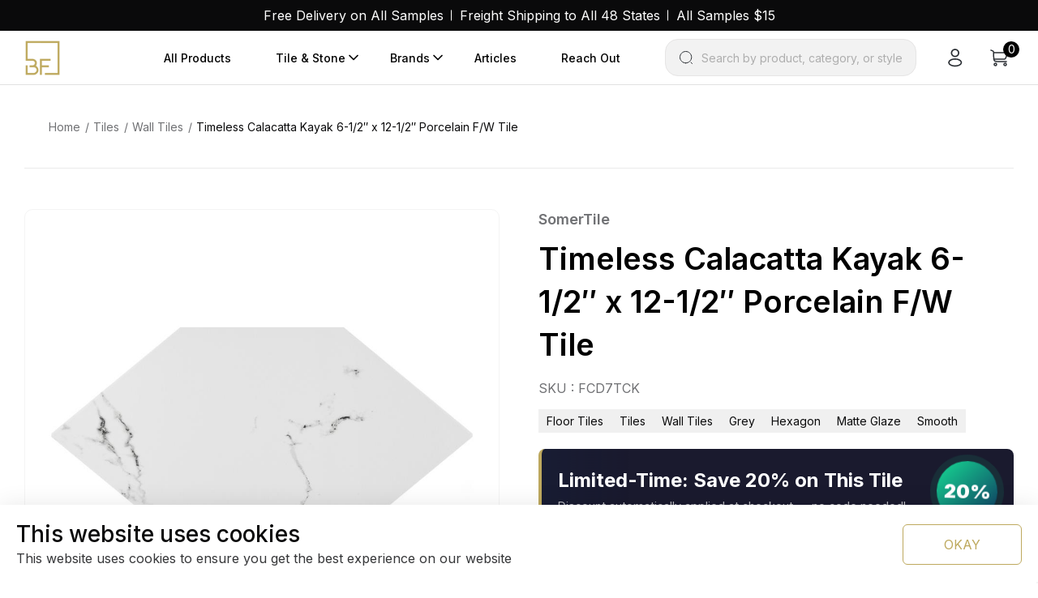

--- FILE ---
content_type: text/html; charset=UTF-8
request_url: https://beyondflooring.com/product/timeless-calacatta-kayak-6-1-2-x-12-1-2-porcelain-f-w-tile/
body_size: 30819
content:
<!doctype html>
<html lang="en-US">

<head>
    <meta charset="UTF-8">
    <meta name="viewport" content="width=device-width, initial-scale=1">
    <link rel="profile" href="https://gmpg.org/xfn/11">
    <title>Timeless Calacatta Kayak 6-1/2″ x 12-1/2″ Porcelain F/W Tile - Beyond Flooring USA</title>
<meta name="robots" content="max-snippet:-1,max-image-preview:large,max-video-preview:-1" />
<link rel="canonical" href="https://beyondflooring.com/product/timeless-calacatta-kayak-6-1-2-x-12-1-2-porcelain-f-w-tile/" />
<meta name="description" content="Emulating the timeless beauty of marble in a reimagined geometric format, our Timeless Calacatta Kayak 7″ x 13″ Porcelain Floor and Wall Tile provides playful…" />
<meta name="theme-color" content="#dbb857" />
<meta property="og:type" content="product" />
<meta property="og:locale" content="en_US" />
<meta property="og:site_name" content="Beyond Flooring USA" />
<meta property="og:title" content="Timeless Calacatta Kayak 6-1/2″ x 12-1/2″ Porcelain F/W Tile" />
<meta property="og:description" content="Emulating the timeless beauty of marble in a reimagined geometric format, our Timeless Calacatta Kayak 7″ x 13″ Porcelain Floor and Wall Tile provides playful visual appeal for any space." />
<meta property="og:url" content="https://beyondflooring.com/product/timeless-calacatta-kayak-6-1-2-x-12-1-2-porcelain-f-w-tile/" />
<meta property="og:image" content="https://cdn.beyondflooring.com/uploads/2025/09/FCD7TCK.jpg" />
<meta property="og:image:width" content="900" />
<meta property="og:image:height" content="900" />
<meta property="article:published_time" content="2025-09-02T01:42:32+00:00" />
<meta property="article:modified_time" content="2025-12-17T01:08:24+00:00" />
<meta name="twitter:card" content="summary_large_image" />
<meta name="twitter:title" content="Timeless Calacatta Kayak 6-1/2″ x 12-1/2″ Porcelain F/W Tile" />
<meta name="twitter:description" content="Emulating the timeless beauty of marble in a reimagined geometric format, our Timeless Calacatta Kayak 7″ x 13″ Porcelain Floor and Wall Tile provides playful visual appeal for any space." />
<meta name="twitter:image" content="https://cdn.beyondflooring.com/uploads/2025/09/FCD7TCK.jpg" />
<script type="application/ld+json">{"@context":"https://schema.org","@graph":[{"@type":"WebSite","@id":"https://beyondflooring.com/#/schema/WebSite","url":"https://beyondflooring.com/","name":"Beyond Flooring USA","description":"Home Renovations Supplies","inLanguage":"en-US","potentialAction":{"@type":"SearchAction","target":{"@type":"EntryPoint","urlTemplate":"https://beyondflooring.com/search/{search_term_string}/"},"query-input":"required name=search_term_string"},"publisher":{"@type":"Organization","@id":"https://beyondflooring.com/#/schema/Organization","name":"Beyond Flooring USA","url":"https://beyondflooring.com/","logo":{"@type":"ImageObject","url":"https://cdn.beyondflooring.com/uploads/2025/09/cropped-logo-scaled-1.png","contentUrl":"https://cdn.beyondflooring.com/uploads/2025/09/cropped-logo-scaled-1.png","width":512,"height":512,"contentSize":"7833"}}},{"@type":"WebPage","@id":"https://beyondflooring.com/product/timeless-calacatta-kayak-6-1-2-x-12-1-2-porcelain-f-w-tile/","url":"https://beyondflooring.com/product/timeless-calacatta-kayak-6-1-2-x-12-1-2-porcelain-f-w-tile/","name":"Timeless Calacatta Kayak 6-1/2″ x 12-1/2″ Porcelain F/W Tile - Beyond Flooring USA","description":"Emulating the timeless beauty of marble in a reimagined geometric format, our Timeless Calacatta Kayak 7″ x 13″ Porcelain Floor and Wall Tile provides playful…","inLanguage":"en-US","isPartOf":{"@id":"https://beyondflooring.com/#/schema/WebSite"},"breadcrumb":{"@type":"BreadcrumbList","@id":"https://beyondflooring.com/#/schema/BreadcrumbList","itemListElement":[{"@type":"ListItem","position":1,"item":"https://beyondflooring.com/","name":"Beyond Flooring USA"},{"@type":"ListItem","position":2,"item":"https://beyondflooring.com/shop/","name":"Shop"},{"@type":"ListItem","position":3,"item":"https://beyondflooring.com/tile-color/grey/","name":"Tile Color: grey"},{"@type":"ListItem","position":4,"name":"Timeless Calacatta Kayak 6-1/2″ x 12-1/2″ Porcelain F/W Tile"}]},"potentialAction":{"@type":"ReadAction","target":"https://beyondflooring.com/product/timeless-calacatta-kayak-6-1-2-x-12-1-2-porcelain-f-w-tile/"},"datePublished":"2025-09-02T01:42:32+00:00","dateModified":"2025-12-17T01:08:24+00:00"}]}</script>
<link rel='dns-prefetch' href='//cdn.jsdelivr.net' />
<link rel='dns-prefetch' href='//code.jquery.com' />
<link rel='dns-prefetch' href='//cdn.beyondflooring.com' />
<link rel="alternate" type="application/rss+xml" title="Beyond Flooring USA &raquo; Feed" href="https://beyondflooring.com/feed/" />
<link rel="alternate" type="application/rss+xml" title="Beyond Flooring USA &raquo; Comments Feed" href="https://beyondflooring.com/comments/feed/" />
<link rel="alternate" type="application/rss+xml" title="Beyond Flooring USA &raquo; Timeless Calacatta Kayak 6-1/2&#8243; x 12-1/2&#8243; Porcelain F/W Tile Comments Feed" href="https://beyondflooring.com/product/timeless-calacatta-kayak-6-1-2-x-12-1-2-porcelain-f-w-tile/feed/" />
<link rel="alternate" title="oEmbed (JSON)" type="application/json+oembed" href="https://beyondflooring.com/wp-json/oembed/1.0/embed?url=https%3A%2F%2Fbeyondflooring.com%2Fproduct%2Ftimeless-calacatta-kayak-6-1-2-x-12-1-2-porcelain-f-w-tile%2F" />
<link rel="alternate" title="oEmbed (XML)" type="text/xml+oembed" href="https://beyondflooring.com/wp-json/oembed/1.0/embed?url=https%3A%2F%2Fbeyondflooring.com%2Fproduct%2Ftimeless-calacatta-kayak-6-1-2-x-12-1-2-porcelain-f-w-tile%2F&#038;format=xml" />
<style id='wp-img-auto-sizes-contain-inline-css'>
img:is([sizes=auto i],[sizes^="auto," i]){contain-intrinsic-size:3000px 1500px}
/*# sourceURL=wp-img-auto-sizes-contain-inline-css */
</style>
<style id='wp-emoji-styles-inline-css'>

	img.wp-smiley, img.emoji {
		display: inline !important;
		border: none !important;
		box-shadow: none !important;
		height: 1em !important;
		width: 1em !important;
		margin: 0 0.07em !important;
		vertical-align: -0.1em !important;
		background: none !important;
		padding: 0 !important;
	}
/*# sourceURL=wp-emoji-styles-inline-css */
</style>
<link rel='stylesheet' id='wp-block-library-css' href='https://beyondflooring.com/wp-includes/css/dist/block-library/style.min.css?ver=6.9' media='all' />
<style id='wp-block-paragraph-inline-css'>
.is-small-text{font-size:.875em}.is-regular-text{font-size:1em}.is-large-text{font-size:2.25em}.is-larger-text{font-size:3em}.has-drop-cap:not(:focus):first-letter{float:left;font-size:8.4em;font-style:normal;font-weight:100;line-height:.68;margin:.05em .1em 0 0;text-transform:uppercase}body.rtl .has-drop-cap:not(:focus):first-letter{float:none;margin-left:.1em}p.has-drop-cap.has-background{overflow:hidden}:root :where(p.has-background){padding:1.25em 2.375em}:where(p.has-text-color:not(.has-link-color)) a{color:inherit}p.has-text-align-left[style*="writing-mode:vertical-lr"],p.has-text-align-right[style*="writing-mode:vertical-rl"]{rotate:180deg}
/*# sourceURL=https://beyondflooring.com/wp-includes/blocks/paragraph/style.min.css */
</style>
<link rel='stylesheet' id='wc-blocks-style-css' href='https://beyondflooring.com/wp-content/plugins/woocommerce/assets/client/blocks/wc-blocks.css?ver=wc-10.4.3' media='all' />
<style id='global-styles-inline-css'>
:root{--wp--preset--aspect-ratio--square: 1;--wp--preset--aspect-ratio--4-3: 4/3;--wp--preset--aspect-ratio--3-4: 3/4;--wp--preset--aspect-ratio--3-2: 3/2;--wp--preset--aspect-ratio--2-3: 2/3;--wp--preset--aspect-ratio--16-9: 16/9;--wp--preset--aspect-ratio--9-16: 9/16;--wp--preset--color--black: #000000;--wp--preset--color--cyan-bluish-gray: #abb8c3;--wp--preset--color--white: #ffffff;--wp--preset--color--pale-pink: #f78da7;--wp--preset--color--vivid-red: #cf2e2e;--wp--preset--color--luminous-vivid-orange: #ff6900;--wp--preset--color--luminous-vivid-amber: #fcb900;--wp--preset--color--light-green-cyan: #7bdcb5;--wp--preset--color--vivid-green-cyan: #00d084;--wp--preset--color--pale-cyan-blue: #8ed1fc;--wp--preset--color--vivid-cyan-blue: #0693e3;--wp--preset--color--vivid-purple: #9b51e0;--wp--preset--gradient--vivid-cyan-blue-to-vivid-purple: linear-gradient(135deg,rgb(6,147,227) 0%,rgb(155,81,224) 100%);--wp--preset--gradient--light-green-cyan-to-vivid-green-cyan: linear-gradient(135deg,rgb(122,220,180) 0%,rgb(0,208,130) 100%);--wp--preset--gradient--luminous-vivid-amber-to-luminous-vivid-orange: linear-gradient(135deg,rgb(252,185,0) 0%,rgb(255,105,0) 100%);--wp--preset--gradient--luminous-vivid-orange-to-vivid-red: linear-gradient(135deg,rgb(255,105,0) 0%,rgb(207,46,46) 100%);--wp--preset--gradient--very-light-gray-to-cyan-bluish-gray: linear-gradient(135deg,rgb(238,238,238) 0%,rgb(169,184,195) 100%);--wp--preset--gradient--cool-to-warm-spectrum: linear-gradient(135deg,rgb(74,234,220) 0%,rgb(151,120,209) 20%,rgb(207,42,186) 40%,rgb(238,44,130) 60%,rgb(251,105,98) 80%,rgb(254,248,76) 100%);--wp--preset--gradient--blush-light-purple: linear-gradient(135deg,rgb(255,206,236) 0%,rgb(152,150,240) 100%);--wp--preset--gradient--blush-bordeaux: linear-gradient(135deg,rgb(254,205,165) 0%,rgb(254,45,45) 50%,rgb(107,0,62) 100%);--wp--preset--gradient--luminous-dusk: linear-gradient(135deg,rgb(255,203,112) 0%,rgb(199,81,192) 50%,rgb(65,88,208) 100%);--wp--preset--gradient--pale-ocean: linear-gradient(135deg,rgb(255,245,203) 0%,rgb(182,227,212) 50%,rgb(51,167,181) 100%);--wp--preset--gradient--electric-grass: linear-gradient(135deg,rgb(202,248,128) 0%,rgb(113,206,126) 100%);--wp--preset--gradient--midnight: linear-gradient(135deg,rgb(2,3,129) 0%,rgb(40,116,252) 100%);--wp--preset--font-size--small: 13px;--wp--preset--font-size--medium: 20px;--wp--preset--font-size--large: 36px;--wp--preset--font-size--x-large: 42px;--wp--preset--spacing--20: 0.44rem;--wp--preset--spacing--30: 0.67rem;--wp--preset--spacing--40: 1rem;--wp--preset--spacing--50: 1.5rem;--wp--preset--spacing--60: 2.25rem;--wp--preset--spacing--70: 3.38rem;--wp--preset--spacing--80: 5.06rem;--wp--preset--shadow--natural: 6px 6px 9px rgba(0, 0, 0, 0.2);--wp--preset--shadow--deep: 12px 12px 50px rgba(0, 0, 0, 0.4);--wp--preset--shadow--sharp: 6px 6px 0px rgba(0, 0, 0, 0.2);--wp--preset--shadow--outlined: 6px 6px 0px -3px rgb(255, 255, 255), 6px 6px rgb(0, 0, 0);--wp--preset--shadow--crisp: 6px 6px 0px rgb(0, 0, 0);}:where(.is-layout-flex){gap: 0.5em;}:where(.is-layout-grid){gap: 0.5em;}body .is-layout-flex{display: flex;}.is-layout-flex{flex-wrap: wrap;align-items: center;}.is-layout-flex > :is(*, div){margin: 0;}body .is-layout-grid{display: grid;}.is-layout-grid > :is(*, div){margin: 0;}:where(.wp-block-columns.is-layout-flex){gap: 2em;}:where(.wp-block-columns.is-layout-grid){gap: 2em;}:where(.wp-block-post-template.is-layout-flex){gap: 1.25em;}:where(.wp-block-post-template.is-layout-grid){gap: 1.25em;}.has-black-color{color: var(--wp--preset--color--black) !important;}.has-cyan-bluish-gray-color{color: var(--wp--preset--color--cyan-bluish-gray) !important;}.has-white-color{color: var(--wp--preset--color--white) !important;}.has-pale-pink-color{color: var(--wp--preset--color--pale-pink) !important;}.has-vivid-red-color{color: var(--wp--preset--color--vivid-red) !important;}.has-luminous-vivid-orange-color{color: var(--wp--preset--color--luminous-vivid-orange) !important;}.has-luminous-vivid-amber-color{color: var(--wp--preset--color--luminous-vivid-amber) !important;}.has-light-green-cyan-color{color: var(--wp--preset--color--light-green-cyan) !important;}.has-vivid-green-cyan-color{color: var(--wp--preset--color--vivid-green-cyan) !important;}.has-pale-cyan-blue-color{color: var(--wp--preset--color--pale-cyan-blue) !important;}.has-vivid-cyan-blue-color{color: var(--wp--preset--color--vivid-cyan-blue) !important;}.has-vivid-purple-color{color: var(--wp--preset--color--vivid-purple) !important;}.has-black-background-color{background-color: var(--wp--preset--color--black) !important;}.has-cyan-bluish-gray-background-color{background-color: var(--wp--preset--color--cyan-bluish-gray) !important;}.has-white-background-color{background-color: var(--wp--preset--color--white) !important;}.has-pale-pink-background-color{background-color: var(--wp--preset--color--pale-pink) !important;}.has-vivid-red-background-color{background-color: var(--wp--preset--color--vivid-red) !important;}.has-luminous-vivid-orange-background-color{background-color: var(--wp--preset--color--luminous-vivid-orange) !important;}.has-luminous-vivid-amber-background-color{background-color: var(--wp--preset--color--luminous-vivid-amber) !important;}.has-light-green-cyan-background-color{background-color: var(--wp--preset--color--light-green-cyan) !important;}.has-vivid-green-cyan-background-color{background-color: var(--wp--preset--color--vivid-green-cyan) !important;}.has-pale-cyan-blue-background-color{background-color: var(--wp--preset--color--pale-cyan-blue) !important;}.has-vivid-cyan-blue-background-color{background-color: var(--wp--preset--color--vivid-cyan-blue) !important;}.has-vivid-purple-background-color{background-color: var(--wp--preset--color--vivid-purple) !important;}.has-black-border-color{border-color: var(--wp--preset--color--black) !important;}.has-cyan-bluish-gray-border-color{border-color: var(--wp--preset--color--cyan-bluish-gray) !important;}.has-white-border-color{border-color: var(--wp--preset--color--white) !important;}.has-pale-pink-border-color{border-color: var(--wp--preset--color--pale-pink) !important;}.has-vivid-red-border-color{border-color: var(--wp--preset--color--vivid-red) !important;}.has-luminous-vivid-orange-border-color{border-color: var(--wp--preset--color--luminous-vivid-orange) !important;}.has-luminous-vivid-amber-border-color{border-color: var(--wp--preset--color--luminous-vivid-amber) !important;}.has-light-green-cyan-border-color{border-color: var(--wp--preset--color--light-green-cyan) !important;}.has-vivid-green-cyan-border-color{border-color: var(--wp--preset--color--vivid-green-cyan) !important;}.has-pale-cyan-blue-border-color{border-color: var(--wp--preset--color--pale-cyan-blue) !important;}.has-vivid-cyan-blue-border-color{border-color: var(--wp--preset--color--vivid-cyan-blue) !important;}.has-vivid-purple-border-color{border-color: var(--wp--preset--color--vivid-purple) !important;}.has-vivid-cyan-blue-to-vivid-purple-gradient-background{background: var(--wp--preset--gradient--vivid-cyan-blue-to-vivid-purple) !important;}.has-light-green-cyan-to-vivid-green-cyan-gradient-background{background: var(--wp--preset--gradient--light-green-cyan-to-vivid-green-cyan) !important;}.has-luminous-vivid-amber-to-luminous-vivid-orange-gradient-background{background: var(--wp--preset--gradient--luminous-vivid-amber-to-luminous-vivid-orange) !important;}.has-luminous-vivid-orange-to-vivid-red-gradient-background{background: var(--wp--preset--gradient--luminous-vivid-orange-to-vivid-red) !important;}.has-very-light-gray-to-cyan-bluish-gray-gradient-background{background: var(--wp--preset--gradient--very-light-gray-to-cyan-bluish-gray) !important;}.has-cool-to-warm-spectrum-gradient-background{background: var(--wp--preset--gradient--cool-to-warm-spectrum) !important;}.has-blush-light-purple-gradient-background{background: var(--wp--preset--gradient--blush-light-purple) !important;}.has-blush-bordeaux-gradient-background{background: var(--wp--preset--gradient--blush-bordeaux) !important;}.has-luminous-dusk-gradient-background{background: var(--wp--preset--gradient--luminous-dusk) !important;}.has-pale-ocean-gradient-background{background: var(--wp--preset--gradient--pale-ocean) !important;}.has-electric-grass-gradient-background{background: var(--wp--preset--gradient--electric-grass) !important;}.has-midnight-gradient-background{background: var(--wp--preset--gradient--midnight) !important;}.has-small-font-size{font-size: var(--wp--preset--font-size--small) !important;}.has-medium-font-size{font-size: var(--wp--preset--font-size--medium) !important;}.has-large-font-size{font-size: var(--wp--preset--font-size--large) !important;}.has-x-large-font-size{font-size: var(--wp--preset--font-size--x-large) !important;}
/*# sourceURL=global-styles-inline-css */
</style>

<style id='classic-theme-styles-inline-css'>
/*! This file is auto-generated */
.wp-block-button__link{color:#fff;background-color:#32373c;border-radius:9999px;box-shadow:none;text-decoration:none;padding:calc(.667em + 2px) calc(1.333em + 2px);font-size:1.125em}.wp-block-file__button{background:#32373c;color:#fff;text-decoration:none}
/*# sourceURL=/wp-includes/css/classic-themes.min.css */
</style>
<link rel='stylesheet' id='contact-form-7-css' href='https://beyondflooring.com/wp-content/plugins/contact-form-7/includes/css/styles.css?ver=6.1.4' media='all' />
<link rel='stylesheet' id='woo-freight-shipping-css' href='https://beyondflooring.com/wp-content/plugins/woo-freight-shipping/public/css/woo-freight-shipping-public.css?ver=1.1.0' media='all' />
<link rel='stylesheet' id='photoswipe-css' href='https://beyondflooring.com/wp-content/plugins/woocommerce/assets/css/photoswipe/photoswipe.min.css?ver=10.4.3' media='all' />
<link rel='stylesheet' id='photoswipe-default-skin-css' href='https://beyondflooring.com/wp-content/plugins/woocommerce/assets/css/photoswipe/default-skin/default-skin.min.css?ver=10.4.3' media='all' />
<link rel='stylesheet' id='woocommerce-layout-css' href='https://beyondflooring.com/wp-content/plugins/woocommerce/assets/css/woocommerce-layout.css?ver=10.4.3' media='all' />
<link rel='stylesheet' id='woocommerce-smallscreen-css' href='https://beyondflooring.com/wp-content/plugins/woocommerce/assets/css/woocommerce-smallscreen.css?ver=10.4.3' media='only screen and (max-width: 768px)' />
<link rel='stylesheet' id='woocommerce-general-css' href='https://beyondflooring.com/wp-content/plugins/woocommerce/assets/css/woocommerce.css?ver=10.4.3' media='all' />
<style id='woocommerce-inline-inline-css'>
.woocommerce form .form-row .required { visibility: visible; }
/*# sourceURL=woocommerce-inline-inline-css */
</style>
<link rel='stylesheet' id='brands-styles-css' href='https://beyondflooring.com/wp-content/plugins/woocommerce/assets/css/brands.css?ver=10.4.3' media='all' />
<link rel='stylesheet' id='bootstrap-style-css' href='https://beyondflooring.com/wp-content/themes/beyond-flooring-2026/libraries/bootstrap/css/bootstrap.min.css?ver=5.3.0' media='all' />
<link rel='stylesheet' id='jquery-ui-css-css' href='https://code.jquery.com/ui/1.13.2/themes/base/jquery-ui.css?ver=1.13.2' media='all' />
<link rel='stylesheet' id='swiper-bundle-css' href='https://cdn.jsdelivr.net/npm/swiper@11/swiper-bundle.min.css?ver=11.2.10' media='all' />
<link rel='stylesheet' id='main-css-css' href='https://beyondflooring.com/wp-content/themes/beyond-flooring-2026/css/beyond/main.css?ver=1768795186' media='all' />
<link rel='stylesheet' id='binary-fabric-style-css' href='https://beyondflooring.com/wp-content/themes/beyond-flooring-2026/style.css?ver=1768795186' media='all' />
<script src="https://beyondflooring.com/wp-includes/js/dist/hooks.min.js?ver=dd5603f07f9220ed27f1" id="wp-hooks-js"></script>
<script src="https://beyondflooring.com/wp-includes/js/jquery/jquery.min.js?ver=3.7.1" id="jquery-core-js"></script>
<script src="https://beyondflooring.com/wp-includes/js/jquery/jquery-migrate.min.js?ver=3.4.1" id="jquery-migrate-js"></script>
<script src="https://beyondflooring.com/wp-content/plugins/woo-freight-shipping/public/js/woo-freight-shipping-public.js?ver=1.1.0" id="woo-freight-shipping-js"></script>
<script src="https://beyondflooring.com/wp-content/plugins/woocommerce/assets/js/jquery-blockui/jquery.blockUI.min.js?ver=2.7.0-wc.10.4.3" id="wc-jquery-blockui-js" defer data-wp-strategy="defer"></script>
<script id="wc-add-to-cart-js-extra">
var wc_add_to_cart_params = {"ajax_url":"/wp-admin/admin-ajax.php","wc_ajax_url":"/?wc-ajax=%%endpoint%%","i18n_view_cart":"View cart","cart_url":"https://beyondflooring.com/cart/","is_cart":"","cart_redirect_after_add":"no"};
//# sourceURL=wc-add-to-cart-js-extra
</script>
<script src="https://beyondflooring.com/wp-content/plugins/woocommerce/assets/js/frontend/add-to-cart.min.js?ver=10.4.3" id="wc-add-to-cart-js" defer data-wp-strategy="defer"></script>
<script src="https://beyondflooring.com/wp-content/plugins/woocommerce/assets/js/flexslider/jquery.flexslider.min.js?ver=2.7.2-wc.10.4.3" id="wc-flexslider-js" defer data-wp-strategy="defer"></script>
<script src="https://beyondflooring.com/wp-content/plugins/woocommerce/assets/js/photoswipe/photoswipe.min.js?ver=4.1.1-wc.10.4.3" id="wc-photoswipe-js" defer data-wp-strategy="defer"></script>
<script src="https://beyondflooring.com/wp-content/plugins/woocommerce/assets/js/photoswipe/photoswipe-ui-default.min.js?ver=4.1.1-wc.10.4.3" id="wc-photoswipe-ui-default-js" defer data-wp-strategy="defer"></script>
<script id="wc-single-product-js-extra">
var wc_single_product_params = {"i18n_required_rating_text":"Please select a rating","i18n_rating_options":["1 of 5 stars","2 of 5 stars","3 of 5 stars","4 of 5 stars","5 of 5 stars"],"i18n_product_gallery_trigger_text":"View full-screen image gallery","review_rating_required":"yes","flexslider":{"rtl":false,"animation":"slide","smoothHeight":true,"directionNav":false,"controlNav":"thumbnails","slideshow":false,"animationSpeed":500,"animationLoop":false,"allowOneSlide":false},"zoom_enabled":"","zoom_options":[],"photoswipe_enabled":"1","photoswipe_options":{"shareEl":false,"closeOnScroll":false,"history":false,"hideAnimationDuration":0,"showAnimationDuration":0},"flexslider_enabled":"1"};
//# sourceURL=wc-single-product-js-extra
</script>
<script src="https://beyondflooring.com/wp-content/plugins/woocommerce/assets/js/frontend/single-product.min.js?ver=10.4.3" id="wc-single-product-js" defer data-wp-strategy="defer"></script>
<script src="https://beyondflooring.com/wp-content/plugins/woocommerce/assets/js/js-cookie/js.cookie.min.js?ver=2.1.4-wc.10.4.3" id="wc-js-cookie-js" defer data-wp-strategy="defer"></script>
<script id="woocommerce-js-extra">
var woocommerce_params = {"ajax_url":"/wp-admin/admin-ajax.php","wc_ajax_url":"/?wc-ajax=%%endpoint%%","i18n_password_show":"Show password","i18n_password_hide":"Hide password"};
//# sourceURL=woocommerce-js-extra
</script>
<script src="https://beyondflooring.com/wp-content/plugins/woocommerce/assets/js/frontend/woocommerce.min.js?ver=10.4.3" id="woocommerce-js" defer data-wp-strategy="defer"></script>
<script id="wpm-js-extra">
var wpm = {"ajax_url":"https://beyondflooring.com/wp-admin/admin-ajax.php","root":"https://beyondflooring.com/wp-json/","nonce_wp_rest":"ca1f9d3587","nonce_ajax":"608fa67f46"};
//# sourceURL=wpm-js-extra
</script>
<script type="text/pmw-lazy" src="https://beyondflooring.com/wp-content/plugins/pixel-manager-pro-for-woocommerce/js/public/pro/wpm-public__premium_only.p1.min.js?ver=1.54.1" id="wpm-js"></script>
<script src="https://beyondflooring.com/wp-content/plugins/pixel-manager-pro-for-woocommerce/js/public/pro/pmw-lazy__premium_only.js?ver=1.54.1" id="pmw-lazy-js"></script>
<link rel="https://api.w.org/" href="https://beyondflooring.com/wp-json/" /><link rel="alternate" title="JSON" type="application/json" href="https://beyondflooring.com/wp-json/wp/v2/product/12552" /><link rel="EditURI" type="application/rsd+xml" title="RSD" href="https://beyondflooring.com/xmlrpc.php?rsd" />
<link rel="pingback" href="https://beyondflooring.com/xmlrpc.php">     <!-- Google Tag Manager -->
     <script>(function(w,d,s,l,i){w[l]=w[l]||[];w[l].push({'gtm.start':
     new Date().getTime(),event:'gtm.js'});var f=d.getElementsByTagName(s)[0],
     j=d.createElement(s),dl=l!='dataLayer'?'&l='+l:'';j.async=true;j.src=
     'https://www.googletagmanager.com/gtm.js?id='+i+dl;f.parentNode.insertBefore(j,f);
     })(window,document,'script','dataLayer','GTM-MRWMT8H');</script>
     <!-- End Google Tag Manager -->    <script src="https://apis.google.com/js/platform.js?onload=renderBadge" async defer></script>

    <script>
    window.renderBadge = function() {
        var ratingBadgeContainer = document.createElement("div");
        document.body.appendChild(ratingBadgeContainer);
        window.gapi.load('ratingbadge', function() {
        window.gapi.ratingbadge.render(ratingBadgeContainer, {"merchant_id": 517182612});
        });
    }
    </script>	<noscript><style>.woocommerce-product-gallery{ opacity: 1 !important; }</style></noscript>
	
<!-- START Pixel Manager for WooCommerce -->

		<script>

			window.wpmDataLayer = window.wpmDataLayer || {};
			window.wpmDataLayer = Object.assign(window.wpmDataLayer, {"cart":{},"cart_item_keys":{},"version":{"number":"1.54.1","pro":true,"eligible_for_updates":true,"distro":"fms","beta":false,"show":true},"pixels":{"google":{"linker":{"settings":null},"user_id":false,"ads":{"conversion_ids":{"AW-10805811998":"xslMCJeF2oUDEJ62zqAo"},"dynamic_remarketing":{"status":true,"id_type":"sku","send_events_with_parent_ids":true},"google_business_vertical":"retail","phone_conversion_number":"","phone_conversion_label":""},"analytics":{"ga4":{"measurement_id":"G-HL69MR5326","parameters":{},"mp_active":false,"debug_mode":false,"page_load_time_tracking":false},"id_type":"post_id"},"tag_id":"AW-10805811998","tag_id_suppressed":[],"tag_gateway":{"measurement_path":""},"tcf_support":false,"consent_mode":{"is_active":false,"wait_for_update":500,"ads_data_redaction":false,"url_passthrough":true}},"facebook":{"pixel_id":"280480184256796","dynamic_remarketing":{"id_type":"sku"},"capi":false,"advanced_matching":false,"exclusion_patterns":[],"fbevents_js_url":"https://connect.facebook.net/en_US/fbevents.js"}},"shop":{"list_name":"Product | Timeless Calacatta Kayak 6-1/2\" x 12-1/2\" Porcelain F/W Tile","list_id":"product_timeless-calacatta-kayak-6-1-2-x-12-1-2-porcelain-f-w-tile","page_type":"product","product_type":"simple","currency":"USD","selectors":{"addToCart":[],"beginCheckout":[]},"order_duplication_prevention":true,"view_item_list_trigger":{"test_mode":false,"background_color":"green","opacity":0.5,"repeat":true,"timeout":1000,"threshold":0.8},"variations_output":true,"session_active":false},"page":{"id":12552,"title":"Timeless Calacatta Kayak 6-1/2&#8243; x 12-1/2&#8243; Porcelain F/W Tile","type":"product","categories":[],"parent":{"id":0,"title":"Timeless Calacatta Kayak 6-1/2&#8243; x 12-1/2&#8243; Porcelain F/W Tile","type":"product","categories":[]}},"general":{"user_logged_in":false,"scroll_tracking_thresholds":[],"page_id":12552,"exclude_domains":[],"server_2_server":{"active":true,"user_agent_exclude_patterns":[],"ip_exclude_list":[],"pageview_event_s2s":{"is_active":false,"pixels":["facebook"]}},"consent_management":{"explicit_consent":false},"lazy_load_pmw":true,"chunk_base_path":"https://beyondflooring.com/wp-content/plugins/pixel-manager-pro-for-woocommerce/js/public/pro/","modules":{"load_deprecated_functions":true}}});

		</script>

		
<!-- END Pixel Manager for WooCommerce -->
			<meta name="pm-dataLayer-meta" content="12552" class="wpmProductId"
				  data-id="12552">
					<script>
			(window.wpmDataLayer = window.wpmDataLayer || {}).products                = window.wpmDataLayer.products || {};
			window.wpmDataLayer.products[12552] = {"id":"12552","sku":"FCD7TCK","price":103.29,"brand":"SomerTile","quantity":1,"dyn_r_ids":{"post_id":"12552","sku":"FCD7TCK","gpf":"woocommerce_gpf_12552","gla":"gla_12552"},"is_variable":false,"type":"simple","name":"Timeless Calacatta Kayak 6-1/2\" x 12-1/2\" Porcelain F/W Tile","category":["Floor Tiles","Tiles","Wall Tiles"],"is_variation":false};
					</script>
		<link rel="icon" href="https://cdn.beyondflooring.com/uploads/2025/09/cropped-logo-scaled-1-60x60.png" sizes="32x32" />
<link rel="icon" href="https://cdn.beyondflooring.com/uploads/2025/09/cropped-logo-scaled-1.png" sizes="192x192" />
<link rel="apple-touch-icon" href="https://cdn.beyondflooring.com/uploads/2025/09/cropped-logo-scaled-1.png" />
<meta name="msapplication-TileImage" content="https://cdn.beyondflooring.com/uploads/2025/09/cropped-logo-scaled-1.png" />
		<style id="wp-custom-css">
			.wc-block-components-checkout-order-summary__content .wc-block-components-product-metadata__description,
.wp-block-woocommerce-filled-cart-block .wc-block-components-product-metadata__description{
  display: none;
}		</style>
		<link rel='stylesheet' id='wc-braintree-styles-css' href='https://beyondflooring.com/wp-content/plugins/woo-payment-gateway/assets/css/braintree.min.css?ver=3.2.81' media='all' />
</head>

<body class="wp-singular product-template-default single single-product postid-12552 wp-theme-beyond-flooring-2026 theme-beyond-flooring-2026 wc-braintree-body woocommerce woocommerce-page woocommerce-no-js woocommerce-active">
         <!-- Google Tag Manager (noscript) -->
     <noscript><iframe src="https://www.googletagmanager.com/ns.html?id=GTM-MRWMT8H"
             height="0" width="0" style="display:none;visibility:hidden"></iframe></noscript>
     <!-- End Google Tag Manager (noscript) -->    
    <div class="wrapper" id="wrapper">
        <a class="skip-link screen-reader-text" href="#primary">Skip to content</a>
        

    <!-- topbar style start -->
    <div class="topbar__style">
        <div class="custom-container">
            <ul class="d-flex justify-content-center topbar__list flex-wrap">
                                    <li>
                        <a href="/#"
                            target="">Free Delivery on All Samples</a>
                    </li>
                                    <li>
                        <a href="/#"
                            target="">Freight Shipping to All 48 States</a>
                    </li>
                                    <li>
                        <a href="/#"
                            target="">All Samples $15</a>
                    </li>
                            </ul>
        </div>
    </div>
    <!-- topbar style end -->

<script>
    document.addEventListener('DOMContentLoaded', function() {
        document.querySelectorAll('.nav_search__button-2')?.forEach((item) => {
            item.addEventListener('click', () => {
                //console.log('Button clicked');
                const inputElement = document.getElementById('beyond-live-search');
                if (inputElement) {
                    inputElement.focus();
                    //console.log('Input focused');
                    //console.log(inputElement);
                } else {
                    //console.error('Input element not found');
                }
            });
        });
    });
</script>

<!-- header style start -->
<header class="header__style header-area">
    <div class="custom-container">
        <div class="d-flex justify-content-between align-items-center">
            <div class="nav-logo flex-shrink-0">
                                    <a href="https://beyondflooring.com" id="logo" title="Beyond Flooring USA">
                        <img src="https://cdn.beyondflooring.com/uploads/2025/09/cropped-logo-scaled-1.png" alt="Beyond Flooring USA" />
                    </a>
                            </div>
            <div class="flex-grow-1 d-flex justify-content-end align-items-center">
                <nav class="main-navigation" id="main_nav">
                    <div class="sidebar__logo d-xl-none">
                                                    <a href="https://beyondflooring.com" id="logo" title="Beyond Flooring USA">
                                <img src="https://cdn.beyondflooring.com/uploads/2025/09/cropped-logo-scaled-1.png" alt="Beyond Flooring USA" />
                            </a>
                                            </div>

                    <ul class="navigation"><li id="menu-item-15827" class="menu-item"><a href="https://beyondflooring.com/shop/">All Products</a></li>
<li id="menu-item-15809" class="menu-item has-submenu"><a href="#">Tile &#038; Stone</a><i class="dropdown__icon">+</i>
<ul class="sub-menu">
	<li id="menu-item-15821" class="menu-item"><a href="https://beyondflooring.com/product-category/tiles/floor-tiles/">Floor Tiles</a></li>
	<li id="menu-item-15822" class="menu-item"><a href="https://beyondflooring.com/product-category/tiles/wall-tiles/">Wall Tiles</a></li>
	<li id="menu-item-15823" class="menu-item"><a href="https://beyondflooring.com/product-category/tiles/porcelain/">Porcelain</a></li>
	<li id="menu-item-15824" class="menu-item"><a href="https://beyondflooring.com/product-category/tiles/mosaic/">Mosaic</a></li>
	<li id="menu-item-15825" class="menu-item"><a href="https://beyondflooring.com/product-category/tiles/stone/">Stone</a></li>
	<li id="menu-item-15826" class="menu-item"><a href="https://beyondflooring.com/product-category/tiles/marble/">Marble</a></li>
</ul>
</li>
<li id="menu-item-15820" class="menu-item has-submenu"><a href="#">Brands</a><i class="dropdown__icon">+</i>
<ul class="sub-menu">
	<li id="menu-item-15810" class="menu-item"><a href="https://beyondflooring.com/brand/bedrosians-tile-stone/">Bedrosians Tile &amp; Stone</a></li>
	<li id="menu-item-15811" class="menu-item"><a href="https://beyondflooring.com/brand/elysium-tiles/">Elysium Tiles</a></li>
	<li id="menu-item-15812" class="menu-item"><a href="https://beyondflooring.com/brand/somertile/">SomerTile</a></li>
	<li id="menu-item-15813" class="menu-item"><a href="https://beyondflooring.com/brand/roca-tile-usa/">Roca Tile USA</a></li>
	<li id="menu-item-15814" class="menu-item"><a href="https://beyondflooring.com/brand/msi-tiles/">MSI Tiles</a></li>
	<li id="menu-item-15815" class="menu-item"><a href="https://beyondflooring.com/brand/mir-mosaic/">Mir Mosaic</a></li>
	<li id="menu-item-15816" class="menu-item"><a href="https://beyondflooring.com/brand/glazzio-tiles/">Glazzio Tiles</a></li>
	<li id="menu-item-15817" class="menu-item"><a href="https://beyondflooring.com/brand/dawn-kitchen-bath-products/">Dawn Kitchen &amp; Bath Products</a></li>
	<li id="menu-item-15818" class="menu-item"><a href="https://beyondflooring.com/brand/daltile/">Daltile</a></li>
	<li id="menu-item-15819" class="menu-item"><a href="https://beyondflooring.com/brand/castelli-marble/">Castelli Marble</a></li>
</ul>
</li>
<li id="menu-item-15807" class="menu-item"><a href="https://beyondflooring.com/blog/">Articles</a></li>
<li id="menu-item-15806" class="menu-item"><a href="https://beyondflooring.com/contact-us/">Reach Out</a></li>
</ul>                </nav>

                <button type="button" class="nav_search__button-2 live-search-button">
                    <svg width="20" height="20" viewBox="0 0 18 18" fill="none" xmlns="http://www.w3.org/2000/svg">
                        <path
                            d="M8.625 15.75C12.56 15.75 15.75 12.56 15.75 8.625C15.75 4.68997 12.56 1.5 8.625 1.5C4.68997 1.5 1.5 4.68997 1.5 8.625C1.5 12.56 4.68997 15.75 8.625 15.75Z"
                            stroke="#292D32" stroke-linecap="round" stroke-linejoin="round" />
                        <path d="M16.5 16.5L15 15" stroke="#292D32" stroke-linecap="round" stroke-linejoin="round" />
                    </svg>
                    <span>Search by product, category, or style</span>
                </button>


                <ul class="nav__actions d-flex align-items">
                    <li class="position-relative">
                        <button class="common_dropdown__btn">
                            <svg width="24" height="24" viewBox="0 0 24 24" fill="none"
                                xmlns="http://www.w3.org/2000/svg">
                                <path fill-rule="evenodd" clip-rule="evenodd"
                                    d="M11.75 1.25C8.87277 1.25 6.54032 3.53226 6.54032 6.34756C6.54032 9.16287 8.87277 11.4451 11.75 11.4451C14.6272 11.4451 16.9597 9.16287 16.9597 6.34756C16.9597 3.53226 14.6272 1.25 11.75 1.25ZM8.18548 6.34756C8.18548 4.4213 9.78137 2.85976 11.75 2.85976C13.7186 2.85976 15.3145 4.4213 15.3145 6.34756C15.3145 8.27382 13.7186 9.83537 11.75 9.83537C9.78137 9.83537 8.18548 8.27382 8.18548 6.34756Z"
                                    fill="#292D32" />
                                <path fill-rule="evenodd" clip-rule="evenodd"
                                    d="M11.75 13.0549C9.51331 13.0549 7.44792 13.5601 5.91313 14.4182C4.40161 15.2634 3.25 16.5536 3.25 18.1524C3.25 19.7513 4.40161 21.0415 5.91313 21.8867C7.44792 22.7448 9.51331 23.25 11.75 23.25C13.9867 23.25 16.0521 22.7448 17.5869 21.8867C19.0984 21.0415 20.25 19.7513 20.25 18.1524C20.25 16.5536 19.0984 15.2634 17.5869 14.4182C16.0521 13.5601 13.9867 13.0549 11.75 13.0549ZM4.89516 18.1524C4.89516 17.3805 5.4622 16.5244 6.72936 15.8159C7.97325 15.1204 9.74657 14.6646 11.75 14.6646C13.7534 14.6646 15.5268 15.1204 16.7706 15.8159C18.0378 16.5244 18.6048 17.3805 18.6048 18.1524C18.6048 18.9243 18.0378 19.7805 16.7706 20.489C15.5268 21.1845 13.7534 21.6402 11.75 21.6402C9.74657 21.6402 7.97325 21.1845 6.72936 20.489C5.4622 19.7805 4.89516 18.9243 4.89516 18.1524Z"
                                    fill="#292D32" />
                            </svg>
                        </button>
                        <div class="common__dropdown">
                                                            <ul>
                                    <li><a href="https://beyondflooring.com/my-account/"
                                            class="btn__primary verient-2 d-block" title="Log In">LOGIN / SIGN UP</a></li>
                                </ul>
                                                        <!-- Button trigger modal -->

                        </div>
                    </li>
                                            <li>
                            		<div class="cart-wrap">
			<div class="mini-cart-overlay"></div>
			<ul id="site-header-cart" class="site-header-cart">
				<li class="">
					<button class="open-mini-cart">
					<svg width="24" height="24" viewBox="0 0 24 24" fill="none" xmlns="http://www.w3.org/2000/svg">
						<path d="M2 3L2.29608 3.0989C3.77141 3.59171 4.50908 3.83812 4.93101 4.42475C5.35294 5.01138 5.35294 5.79059 5.35294 7.349V10.28C5.35294 13.4478 5.35294 15.0318 6.33499 16.0159C7.31705 17 8.89764 17 12.0588 17H21" stroke="#292D32" stroke-width="1.5" stroke-linecap="round"/>
						<path d="M7.5 19C8.32843 19 9 19.6716 9 20.5C9 21.3284 8.32843 22 7.5 22C6.67157 22 6 21.3284 6 20.5C6 19.6716 6.67157 19 7.5 19Z" stroke="#292D32" stroke-width="1.5"/>
						<path d="M19.5 19.0001C20.3284 19.0001 21 19.6716 21 20.5001C21 21.3285 20.3284 22.0001 19.5 22.0001C18.6716 22.0001 18 21.3285 18 20.5001C18 19.6716 18.6716 19.0001 19.5 19.0001Z" stroke="#292D32" stroke-width="1.5"/>
						<path d="M5 6H17.8394C20.1436 6 21.2957 6 21.7943 6.77059C22.2928 7.54117 21.839 8.6205 20.9313 10.7792L20.4507 11.922C20.0269 12.9298 19.815 13.4337 19.3938 13.7169C18.9725 14 18.4346 14 17.3588 14H5" stroke="#292D32" stroke-width="1.5"/>
						</svg>

								<span class="cart-count">0</span>
						</button>
				</li>
				<li>
					<div class="widget woocommerce widget_shopping_cart"><h2 class="widgettitle">Cart</h2><div class="widget_shopping_cart_content"></div></div>				</li>
			</ul>
		</div>


                        </li>
                                    </ul>
                <button class="hamburger-menu d-xl-none" id="hamburger_menu" aria-label="Main Menu">
                    <svg width="40" height="40" viewBox="0 0 100 100">
                        <path class="line line1"
                            d="M 20,29.000046 H 80.000231 C 80.000231,29.000046 94.498839,28.817352 94.532987,66.711331 94.543142,77.980673 90.966081,81.670246 85.259173,81.668997 79.552261,81.667751 75.000211,74.999942 75.000211,74.999942 L 25.000021,25.000058" />
                        <path class="line line2" d="M 20,50 H 80" />
                        <path class="line line3"
                            d="M 20,70.999954 H 80.000231 C 80.000231,70.999954 94.498839,71.182648 94.532987,33.288669 94.543142,22.019327 90.966081,18.329754 85.259173,18.331003 79.552261,18.332249 75.000211,25.000058 75.000211,25.000058 L 25.000021,74.999942" />
                    </svg>
                </button>
            </div>
        </div>
    </div>
</header>
<!-- header style End -->        <!-- <main class="main-container"> -->
        
	<div id="primary" class="content-area"><main id="main" class="site-main" role="main"><nav class="woocommerce-breadcrumb" aria-label="Breadcrumb"><a href="https://beyondflooring.com">Home</a>&nbsp;&#47;&nbsp;<a href="https://beyondflooring.com/product-category/tiles/">Tiles</a>&nbsp;&#47;&nbsp;<a href="https://beyondflooring.com/product-category/tiles/wall-tiles/">Wall Tiles</a>&nbsp;&#47;&nbsp;Timeless Calacatta Kayak 6-1/2&#8243; x 12-1/2&#8243; Porcelain F/W Tile</nav>
					
			<div class="breadcrumb__style"><div class="custom-container"><ul class="breadcrumb__list"><li><a class="breadcrumb-link" href="https://beyondflooring.com">Home</a></li><li><a class="breadcrumb-link" href="https://beyondflooring.com/product-category/tiles/">Tiles</a></li><li><a class="breadcrumb-link" href="https://beyondflooring.com/product-category/tiles/wall-tiles/">Wall Tiles</a></li><li><a class="breadcrumb-link active__page" role="link" aria-disabled="true">Timeless Calacatta Kayak 6-1/2&#8243; x 12-1/2&#8243; Porcelain F/W Tile</a></li></ul></div></div><div class="woocommerce-notices-wrapper"></div><div id="product-12552" class="product type-product post-12552 status-publish first instock product_cat-floor-tiles product_cat-tiles product_cat-wall-tiles has-post-thumbnail sale taxable shipping-taxable purchasable product-type-simple">

	
	<span class="onsale">Sale!</span>
	<div class="woocommerce-product-gallery woocommerce-product-gallery--with-images woocommerce-product-gallery--columns-4 images" data-columns="4" style="opacity: 0; transition: opacity .25s ease-in-out;">
	<div class="woocommerce-product-gallery__wrapper">
		<div data-thumb="https://cdn.beyondflooring.com/uploads/2025/09/FCD7TCK-100x100.jpg" data-thumb-alt="Timeless Calacatta Kayak 6-1/2&quot; x 12-1/2&quot; Porcelain F/W Tile" data-thumb-srcset="https://cdn.beyondflooring.com/uploads/2025/09/FCD7TCK-100x100.jpg 100w, https://cdn.beyondflooring.com/uploads/2025/09/FCD7TCK-512x512.jpg 512w, https://cdn.beyondflooring.com/uploads/2025/09/FCD7TCK.jpg 900w"  data-thumb-sizes="(max-width: 100px) 100vw, 100px" class="woocommerce-product-gallery__image"><a href="https://cdn.beyondflooring.com/uploads/2025/09/FCD7TCK.jpg"><img width="900" height="900" src="https://cdn.beyondflooring.com/uploads/2025/09/FCD7TCK.jpg" class="wp-post-image" alt="Timeless Calacatta Kayak 6-1/2&quot; x 12-1/2&quot; Porcelain F/W Tile" data-caption="" data-src="https://cdn.beyondflooring.com/uploads/2025/09/FCD7TCK.jpg" data-large_image="https://cdn.beyondflooring.com/uploads/2025/09/FCD7TCK.jpg" data-large_image_width="900" data-large_image_height="900" decoding="async" fetchpriority="high" srcset="https://cdn.beyondflooring.com/uploads/2025/09/FCD7TCK.jpg 900w, https://cdn.beyondflooring.com/uploads/2025/09/FCD7TCK-512x512.jpg 512w, https://cdn.beyondflooring.com/uploads/2025/09/FCD7TCK-100x100.jpg 100w" sizes="(max-width: 900px) 100vw, 900px" /></a></div><div data-thumb="https://cdn.beyondflooring.com/uploads/2025/09/FCD7TCK-01-100x100.jpg" data-thumb-alt="Timeless Calacatta Kayak 6-1/2&quot; x 12-1/2&quot; Porcelain F/W Tile - Image 2" data-thumb-srcset="https://cdn.beyondflooring.com/uploads/2025/09/FCD7TCK-01-100x100.jpg 100w, https://cdn.beyondflooring.com/uploads/2025/09/FCD7TCK-01-512x512.jpg 512w, https://cdn.beyondflooring.com/uploads/2025/09/FCD7TCK-01.jpg 900w"  data-thumb-sizes="(max-width: 100px) 100vw, 100px" class="woocommerce-product-gallery__image"><a href="https://cdn.beyondflooring.com/uploads/2025/09/FCD7TCK-01.jpg"><img width="900" height="900" src="https://cdn.beyondflooring.com/uploads/2025/09/FCD7TCK-01.jpg" class="" alt="Timeless Calacatta Kayak 6-1/2&quot; x 12-1/2&quot; Porcelain F/W Tile - Image 2" data-caption="" data-src="https://cdn.beyondflooring.com/uploads/2025/09/FCD7TCK-01.jpg" data-large_image="https://cdn.beyondflooring.com/uploads/2025/09/FCD7TCK-01.jpg" data-large_image_width="900" data-large_image_height="900" decoding="async" srcset="https://cdn.beyondflooring.com/uploads/2025/09/FCD7TCK-01.jpg 900w, https://cdn.beyondflooring.com/uploads/2025/09/FCD7TCK-01-512x512.jpg 512w, https://cdn.beyondflooring.com/uploads/2025/09/FCD7TCK-01-100x100.jpg 100w" sizes="(max-width: 900px) 100vw, 900px" /></a></div><div data-thumb="https://cdn.beyondflooring.com/uploads/2025/09/FCD7TCK-02-100x100.jpg" data-thumb-alt="Timeless Calacatta Kayak 6-1/2&quot; x 12-1/2&quot; Porcelain F/W Tile - Image 3" data-thumb-srcset="https://cdn.beyondflooring.com/uploads/2025/09/FCD7TCK-02-100x100.jpg 100w, https://cdn.beyondflooring.com/uploads/2025/09/FCD7TCK-02-512x512.jpg 512w, https://cdn.beyondflooring.com/uploads/2025/09/FCD7TCK-02.jpg 900w"  data-thumb-sizes="(max-width: 100px) 100vw, 100px" class="woocommerce-product-gallery__image"><a href="https://cdn.beyondflooring.com/uploads/2025/09/FCD7TCK-02.jpg"><img width="900" height="900" src="https://cdn.beyondflooring.com/uploads/2025/09/FCD7TCK-02.jpg" class="" alt="Timeless Calacatta Kayak 6-1/2&quot; x 12-1/2&quot; Porcelain F/W Tile - Image 3" data-caption="" data-src="https://cdn.beyondflooring.com/uploads/2025/09/FCD7TCK-02.jpg" data-large_image="https://cdn.beyondflooring.com/uploads/2025/09/FCD7TCK-02.jpg" data-large_image_width="900" data-large_image_height="900" decoding="async" srcset="https://cdn.beyondflooring.com/uploads/2025/09/FCD7TCK-02.jpg 900w, https://cdn.beyondflooring.com/uploads/2025/09/FCD7TCK-02-512x512.jpg 512w, https://cdn.beyondflooring.com/uploads/2025/09/FCD7TCK-02-100x100.jpg 100w" sizes="(max-width: 900px) 100vw, 900px" /></a></div><div data-thumb="https://cdn.beyondflooring.com/uploads/2025/09/FCD7TCK-03-100x100.jpg" data-thumb-alt="Timeless Calacatta Kayak 6-1/2&quot; x 12-1/2&quot; Porcelain F/W Tile - Image 4" data-thumb-srcset="https://cdn.beyondflooring.com/uploads/2025/09/FCD7TCK-03-100x100.jpg 100w, https://cdn.beyondflooring.com/uploads/2025/09/FCD7TCK-03-512x512.jpg 512w, https://cdn.beyondflooring.com/uploads/2025/09/FCD7TCK-03.jpg 900w"  data-thumb-sizes="(max-width: 100px) 100vw, 100px" class="woocommerce-product-gallery__image"><a href="https://cdn.beyondflooring.com/uploads/2025/09/FCD7TCK-03.jpg"><img width="900" height="900" src="https://cdn.beyondflooring.com/uploads/2025/09/FCD7TCK-03.jpg" class="" alt="Timeless Calacatta Kayak 6-1/2&quot; x 12-1/2&quot; Porcelain F/W Tile - Image 4" data-caption="" data-src="https://cdn.beyondflooring.com/uploads/2025/09/FCD7TCK-03.jpg" data-large_image="https://cdn.beyondflooring.com/uploads/2025/09/FCD7TCK-03.jpg" data-large_image_width="900" data-large_image_height="900" decoding="async" loading="lazy" srcset="https://cdn.beyondflooring.com/uploads/2025/09/FCD7TCK-03.jpg 900w, https://cdn.beyondflooring.com/uploads/2025/09/FCD7TCK-03-512x512.jpg 512w, https://cdn.beyondflooring.com/uploads/2025/09/FCD7TCK-03-100x100.jpg 100w" sizes="auto, (max-width: 900px) 100vw, 900px" /></a></div><div data-thumb="https://cdn.beyondflooring.com/uploads/2025/09/FCD7TCK-04-100x100.jpg" data-thumb-alt="Timeless Calacatta Kayak 6-1/2&quot; x 12-1/2&quot; Porcelain F/W Tile - Image 5" data-thumb-srcset="https://cdn.beyondflooring.com/uploads/2025/09/FCD7TCK-04-100x100.jpg 100w, https://cdn.beyondflooring.com/uploads/2025/09/FCD7TCK-04-512x512.jpg 512w, https://cdn.beyondflooring.com/uploads/2025/09/FCD7TCK-04.jpg 900w"  data-thumb-sizes="(max-width: 100px) 100vw, 100px" class="woocommerce-product-gallery__image"><a href="https://cdn.beyondflooring.com/uploads/2025/09/FCD7TCK-04.jpg"><img width="900" height="900" src="https://cdn.beyondflooring.com/uploads/2025/09/FCD7TCK-04.jpg" class="" alt="Timeless Calacatta Kayak 6-1/2&quot; x 12-1/2&quot; Porcelain F/W Tile - Image 5" data-caption="" data-src="https://cdn.beyondflooring.com/uploads/2025/09/FCD7TCK-04.jpg" data-large_image="https://cdn.beyondflooring.com/uploads/2025/09/FCD7TCK-04.jpg" data-large_image_width="900" data-large_image_height="900" decoding="async" loading="lazy" srcset="https://cdn.beyondflooring.com/uploads/2025/09/FCD7TCK-04.jpg 900w, https://cdn.beyondflooring.com/uploads/2025/09/FCD7TCK-04-512x512.jpg 512w, https://cdn.beyondflooring.com/uploads/2025/09/FCD7TCK-04-100x100.jpg 100w" sizes="auto, (max-width: 900px) 100vw, 900px" /></a></div><div data-thumb="https://cdn.beyondflooring.com/uploads/2025/09/FCD7TCK-05-100x100.jpg" data-thumb-alt="Timeless Calacatta Kayak 6-1/2&quot; x 12-1/2&quot; Porcelain F/W Tile - Image 6" data-thumb-srcset="https://cdn.beyondflooring.com/uploads/2025/09/FCD7TCK-05-100x100.jpg 100w, https://cdn.beyondflooring.com/uploads/2025/09/FCD7TCK-05-512x512.jpg 512w, https://cdn.beyondflooring.com/uploads/2025/09/FCD7TCK-05.jpg 900w"  data-thumb-sizes="(max-width: 100px) 100vw, 100px" class="woocommerce-product-gallery__image"><a href="https://cdn.beyondflooring.com/uploads/2025/09/FCD7TCK-05.jpg"><img width="900" height="900" src="https://cdn.beyondflooring.com/uploads/2025/09/FCD7TCK-05.jpg" class="" alt="Timeless Calacatta Kayak 6-1/2&quot; x 12-1/2&quot; Porcelain F/W Tile - Image 6" data-caption="" data-src="https://cdn.beyondflooring.com/uploads/2025/09/FCD7TCK-05.jpg" data-large_image="https://cdn.beyondflooring.com/uploads/2025/09/FCD7TCK-05.jpg" data-large_image_width="900" data-large_image_height="900" decoding="async" loading="lazy" srcset="https://cdn.beyondflooring.com/uploads/2025/09/FCD7TCK-05.jpg 900w, https://cdn.beyondflooring.com/uploads/2025/09/FCD7TCK-05-512x512.jpg 512w, https://cdn.beyondflooring.com/uploads/2025/09/FCD7TCK-05-100x100.jpg 100w" sizes="auto, (max-width: 900px) 100vw, 900px" /></a></div><div data-thumb="https://cdn.beyondflooring.com/uploads/2025/09/FCD7TCK-06-100x100.jpg" data-thumb-alt="Timeless Calacatta Kayak 6-1/2&quot; x 12-1/2&quot; Porcelain F/W Tile - Image 7" data-thumb-srcset="https://cdn.beyondflooring.com/uploads/2025/09/FCD7TCK-06-100x100.jpg 100w, https://cdn.beyondflooring.com/uploads/2025/09/FCD7TCK-06-512x512.jpg 512w, https://cdn.beyondflooring.com/uploads/2025/09/FCD7TCK-06.jpg 900w"  data-thumb-sizes="(max-width: 100px) 100vw, 100px" class="woocommerce-product-gallery__image"><a href="https://cdn.beyondflooring.com/uploads/2025/09/FCD7TCK-06.jpg"><img width="900" height="900" src="https://cdn.beyondflooring.com/uploads/2025/09/FCD7TCK-06.jpg" class="" alt="Timeless Calacatta Kayak 6-1/2&quot; x 12-1/2&quot; Porcelain F/W Tile - Image 7" data-caption="" data-src="https://cdn.beyondflooring.com/uploads/2025/09/FCD7TCK-06.jpg" data-large_image="https://cdn.beyondflooring.com/uploads/2025/09/FCD7TCK-06.jpg" data-large_image_width="900" data-large_image_height="900" decoding="async" loading="lazy" srcset="https://cdn.beyondflooring.com/uploads/2025/09/FCD7TCK-06.jpg 900w, https://cdn.beyondflooring.com/uploads/2025/09/FCD7TCK-06-512x512.jpg 512w, https://cdn.beyondflooring.com/uploads/2025/09/FCD7TCK-06-100x100.jpg 100w" sizes="auto, (max-width: 900px) 100vw, 900px" /></a></div><div data-thumb="https://cdn.beyondflooring.com/uploads/2025/09/FCD7TCK-07-100x100.jpg" data-thumb-alt="Timeless Calacatta Kayak 6-1/2&quot; x 12-1/2&quot; Porcelain F/W Tile - Image 8" data-thumb-srcset="https://cdn.beyondflooring.com/uploads/2025/09/FCD7TCK-07-100x100.jpg 100w, https://cdn.beyondflooring.com/uploads/2025/09/FCD7TCK-07-512x512.jpg 512w, https://cdn.beyondflooring.com/uploads/2025/09/FCD7TCK-07.jpg 900w"  data-thumb-sizes="(max-width: 100px) 100vw, 100px" class="woocommerce-product-gallery__image"><a href="https://cdn.beyondflooring.com/uploads/2025/09/FCD7TCK-07.jpg"><img width="900" height="900" src="https://cdn.beyondflooring.com/uploads/2025/09/FCD7TCK-07.jpg" class="" alt="Timeless Calacatta Kayak 6-1/2&quot; x 12-1/2&quot; Porcelain F/W Tile - Image 8" data-caption="" data-src="https://cdn.beyondflooring.com/uploads/2025/09/FCD7TCK-07.jpg" data-large_image="https://cdn.beyondflooring.com/uploads/2025/09/FCD7TCK-07.jpg" data-large_image_width="900" data-large_image_height="900" decoding="async" loading="lazy" srcset="https://cdn.beyondflooring.com/uploads/2025/09/FCD7TCK-07.jpg 900w, https://cdn.beyondflooring.com/uploads/2025/09/FCD7TCK-07-512x512.jpg 512w, https://cdn.beyondflooring.com/uploads/2025/09/FCD7TCK-07-100x100.jpg 100w" sizes="auto, (max-width: 900px) 100vw, 900px" /></a></div><div data-thumb="https://cdn.beyondflooring.com/uploads/2025/09/FCD7TCK-08-100x100.jpg" data-thumb-alt="Timeless Calacatta Kayak 6-1/2&quot; x 12-1/2&quot; Porcelain F/W Tile - Image 9" data-thumb-srcset="https://cdn.beyondflooring.com/uploads/2025/09/FCD7TCK-08-100x100.jpg 100w, https://cdn.beyondflooring.com/uploads/2025/09/FCD7TCK-08-512x512.jpg 512w, https://cdn.beyondflooring.com/uploads/2025/09/FCD7TCK-08.jpg 900w"  data-thumb-sizes="(max-width: 100px) 100vw, 100px" class="woocommerce-product-gallery__image"><a href="https://cdn.beyondflooring.com/uploads/2025/09/FCD7TCK-08.jpg"><img width="900" height="900" src="https://cdn.beyondflooring.com/uploads/2025/09/FCD7TCK-08.jpg" class="" alt="Timeless Calacatta Kayak 6-1/2&quot; x 12-1/2&quot; Porcelain F/W Tile - Image 9" data-caption="" data-src="https://cdn.beyondflooring.com/uploads/2025/09/FCD7TCK-08.jpg" data-large_image="https://cdn.beyondflooring.com/uploads/2025/09/FCD7TCK-08.jpg" data-large_image_width="900" data-large_image_height="900" decoding="async" loading="lazy" srcset="https://cdn.beyondflooring.com/uploads/2025/09/FCD7TCK-08.jpg 900w, https://cdn.beyondflooring.com/uploads/2025/09/FCD7TCK-08-512x512.jpg 512w, https://cdn.beyondflooring.com/uploads/2025/09/FCD7TCK-08-100x100.jpg 100w" sizes="auto, (max-width: 900px) 100vw, 900px" /></a></div><div data-thumb="https://cdn.beyondflooring.com/uploads/2025/09/FCD7TCK-09-100x100.jpg" data-thumb-alt="Timeless Calacatta Kayak 6-1/2&quot; x 12-1/2&quot; Porcelain F/W Tile - Image 10" data-thumb-srcset="https://cdn.beyondflooring.com/uploads/2025/09/FCD7TCK-09-100x100.jpg 100w, https://cdn.beyondflooring.com/uploads/2025/09/FCD7TCK-09-512x512.jpg 512w, https://cdn.beyondflooring.com/uploads/2025/09/FCD7TCK-09.jpg 900w"  data-thumb-sizes="(max-width: 100px) 100vw, 100px" class="woocommerce-product-gallery__image"><a href="https://cdn.beyondflooring.com/uploads/2025/09/FCD7TCK-09.jpg"><img width="900" height="900" src="https://cdn.beyondflooring.com/uploads/2025/09/FCD7TCK-09.jpg" class="" alt="Timeless Calacatta Kayak 6-1/2&quot; x 12-1/2&quot; Porcelain F/W Tile - Image 10" data-caption="" data-src="https://cdn.beyondflooring.com/uploads/2025/09/FCD7TCK-09.jpg" data-large_image="https://cdn.beyondflooring.com/uploads/2025/09/FCD7TCK-09.jpg" data-large_image_width="900" data-large_image_height="900" decoding="async" loading="lazy" srcset="https://cdn.beyondflooring.com/uploads/2025/09/FCD7TCK-09.jpg 900w, https://cdn.beyondflooring.com/uploads/2025/09/FCD7TCK-09-512x512.jpg 512w, https://cdn.beyondflooring.com/uploads/2025/09/FCD7TCK-09-100x100.jpg 100w" sizes="auto, (max-width: 900px) 100vw, 900px" /></a></div><div data-thumb="https://cdn.beyondflooring.com/uploads/2025/09/FCD7TCK-10-100x100.jpg" data-thumb-alt="Timeless Calacatta Kayak 6-1/2&quot; x 12-1/2&quot; Porcelain F/W Tile - Image 11" data-thumb-srcset="https://cdn.beyondflooring.com/uploads/2025/09/FCD7TCK-10-100x100.jpg 100w, https://cdn.beyondflooring.com/uploads/2025/09/FCD7TCK-10-512x512.jpg 512w, https://cdn.beyondflooring.com/uploads/2025/09/FCD7TCK-10.jpg 900w"  data-thumb-sizes="(max-width: 100px) 100vw, 100px" class="woocommerce-product-gallery__image"><a href="https://cdn.beyondflooring.com/uploads/2025/09/FCD7TCK-10.jpg"><img width="900" height="900" src="https://cdn.beyondflooring.com/uploads/2025/09/FCD7TCK-10.jpg" class="" alt="Timeless Calacatta Kayak 6-1/2&quot; x 12-1/2&quot; Porcelain F/W Tile - Image 11" data-caption="" data-src="https://cdn.beyondflooring.com/uploads/2025/09/FCD7TCK-10.jpg" data-large_image="https://cdn.beyondflooring.com/uploads/2025/09/FCD7TCK-10.jpg" data-large_image_width="900" data-large_image_height="900" decoding="async" loading="lazy" srcset="https://cdn.beyondflooring.com/uploads/2025/09/FCD7TCK-10.jpg 900w, https://cdn.beyondflooring.com/uploads/2025/09/FCD7TCK-10-512x512.jpg 512w, https://cdn.beyondflooring.com/uploads/2025/09/FCD7TCK-10-100x100.jpg 100w" sizes="auto, (max-width: 900px) 100vw, 900px" /></a></div><div data-thumb="https://cdn.beyondflooring.com/uploads/2025/09/FCD7TCK-11-100x100.jpg" data-thumb-alt="Timeless Calacatta Kayak 6-1/2&quot; x 12-1/2&quot; Porcelain F/W Tile - Image 12" data-thumb-srcset="https://cdn.beyondflooring.com/uploads/2025/09/FCD7TCK-11-100x100.jpg 100w, https://cdn.beyondflooring.com/uploads/2025/09/FCD7TCK-11-512x512.jpg 512w, https://cdn.beyondflooring.com/uploads/2025/09/FCD7TCK-11.jpg 900w"  data-thumb-sizes="(max-width: 100px) 100vw, 100px" class="woocommerce-product-gallery__image"><a href="https://cdn.beyondflooring.com/uploads/2025/09/FCD7TCK-11.jpg"><img width="900" height="900" src="https://cdn.beyondflooring.com/uploads/2025/09/FCD7TCK-11.jpg" class="" alt="Timeless Calacatta Kayak 6-1/2&quot; x 12-1/2&quot; Porcelain F/W Tile - Image 12" data-caption="" data-src="https://cdn.beyondflooring.com/uploads/2025/09/FCD7TCK-11.jpg" data-large_image="https://cdn.beyondflooring.com/uploads/2025/09/FCD7TCK-11.jpg" data-large_image_width="900" data-large_image_height="900" decoding="async" loading="lazy" srcset="https://cdn.beyondflooring.com/uploads/2025/09/FCD7TCK-11.jpg 900w, https://cdn.beyondflooring.com/uploads/2025/09/FCD7TCK-11-512x512.jpg 512w, https://cdn.beyondflooring.com/uploads/2025/09/FCD7TCK-11-100x100.jpg 100w" sizes="auto, (max-width: 900px) 100vw, 900px" /></a></div><div data-thumb="https://cdn.beyondflooring.com/uploads/2025/09/FCD7TCK-12-100x100.jpg" data-thumb-alt="Timeless Calacatta Kayak 6-1/2&quot; x 12-1/2&quot; Porcelain F/W Tile - Image 13" data-thumb-srcset="https://cdn.beyondflooring.com/uploads/2025/09/FCD7TCK-12-100x100.jpg 100w, https://cdn.beyondflooring.com/uploads/2025/09/FCD7TCK-12-512x512.jpg 512w, https://cdn.beyondflooring.com/uploads/2025/09/FCD7TCK-12.jpg 900w"  data-thumb-sizes="(max-width: 100px) 100vw, 100px" class="woocommerce-product-gallery__image"><a href="https://cdn.beyondflooring.com/uploads/2025/09/FCD7TCK-12.jpg"><img width="900" height="900" src="https://cdn.beyondflooring.com/uploads/2025/09/FCD7TCK-12.jpg" class="" alt="Timeless Calacatta Kayak 6-1/2&quot; x 12-1/2&quot; Porcelain F/W Tile - Image 13" data-caption="" data-src="https://cdn.beyondflooring.com/uploads/2025/09/FCD7TCK-12.jpg" data-large_image="https://cdn.beyondflooring.com/uploads/2025/09/FCD7TCK-12.jpg" data-large_image_width="900" data-large_image_height="900" decoding="async" loading="lazy" srcset="https://cdn.beyondflooring.com/uploads/2025/09/FCD7TCK-12.jpg 900w, https://cdn.beyondflooring.com/uploads/2025/09/FCD7TCK-12-512x512.jpg 512w, https://cdn.beyondflooring.com/uploads/2025/09/FCD7TCK-12-100x100.jpg 100w" sizes="auto, (max-width: 900px) 100vw, 900px" /></a></div><div data-thumb="https://cdn.beyondflooring.com/uploads/2025/09/FCD7TCK-13-100x100.jpg" data-thumb-alt="Timeless Calacatta Kayak 6-1/2&quot; x 12-1/2&quot; Porcelain F/W Tile - Image 14" data-thumb-srcset="https://cdn.beyondflooring.com/uploads/2025/09/FCD7TCK-13-100x100.jpg 100w, https://cdn.beyondflooring.com/uploads/2025/09/FCD7TCK-13-512x512.jpg 512w, https://cdn.beyondflooring.com/uploads/2025/09/FCD7TCK-13.jpg 900w"  data-thumb-sizes="(max-width: 100px) 100vw, 100px" class="woocommerce-product-gallery__image"><a href="https://cdn.beyondflooring.com/uploads/2025/09/FCD7TCK-13.jpg"><img width="900" height="900" src="https://cdn.beyondflooring.com/uploads/2025/09/FCD7TCK-13.jpg" class="" alt="Timeless Calacatta Kayak 6-1/2&quot; x 12-1/2&quot; Porcelain F/W Tile - Image 14" data-caption="" data-src="https://cdn.beyondflooring.com/uploads/2025/09/FCD7TCK-13.jpg" data-large_image="https://cdn.beyondflooring.com/uploads/2025/09/FCD7TCK-13.jpg" data-large_image_width="900" data-large_image_height="900" decoding="async" loading="lazy" srcset="https://cdn.beyondflooring.com/uploads/2025/09/FCD7TCK-13.jpg 900w, https://cdn.beyondflooring.com/uploads/2025/09/FCD7TCK-13-512x512.jpg 512w, https://cdn.beyondflooring.com/uploads/2025/09/FCD7TCK-13-100x100.jpg 100w" sizes="auto, (max-width: 900px) 100vw, 900px" /></a></div><div data-thumb="https://cdn.beyondflooring.com/uploads/2025/09/FCD7TCK-14-100x100.jpg" data-thumb-alt="Timeless Calacatta Kayak 6-1/2&quot; x 12-1/2&quot; Porcelain F/W Tile - Image 15" data-thumb-srcset="https://cdn.beyondflooring.com/uploads/2025/09/FCD7TCK-14-100x100.jpg 100w, https://cdn.beyondflooring.com/uploads/2025/09/FCD7TCK-14-512x512.jpg 512w, https://cdn.beyondflooring.com/uploads/2025/09/FCD7TCK-14.jpg 900w"  data-thumb-sizes="(max-width: 100px) 100vw, 100px" class="woocommerce-product-gallery__image"><a href="https://cdn.beyondflooring.com/uploads/2025/09/FCD7TCK-14.jpg"><img width="900" height="900" src="https://cdn.beyondflooring.com/uploads/2025/09/FCD7TCK-14.jpg" class="" alt="Timeless Calacatta Kayak 6-1/2&quot; x 12-1/2&quot; Porcelain F/W Tile - Image 15" data-caption="" data-src="https://cdn.beyondflooring.com/uploads/2025/09/FCD7TCK-14.jpg" data-large_image="https://cdn.beyondflooring.com/uploads/2025/09/FCD7TCK-14.jpg" data-large_image_width="900" data-large_image_height="900" decoding="async" loading="lazy" srcset="https://cdn.beyondflooring.com/uploads/2025/09/FCD7TCK-14.jpg 900w, https://cdn.beyondflooring.com/uploads/2025/09/FCD7TCK-14-512x512.jpg 512w, https://cdn.beyondflooring.com/uploads/2025/09/FCD7TCK-14-100x100.jpg 100w" sizes="auto, (max-width: 900px) 100vw, 900px" /></a></div><div data-thumb="https://cdn.beyondflooring.com/uploads/2025/09/FCD7TCK-15-100x100.jpg" data-thumb-alt="Timeless Calacatta Kayak 6-1/2&quot; x 12-1/2&quot; Porcelain F/W Tile - Image 16" data-thumb-srcset="https://cdn.beyondflooring.com/uploads/2025/09/FCD7TCK-15-100x100.jpg 100w, https://cdn.beyondflooring.com/uploads/2025/09/FCD7TCK-15-512x512.jpg 512w, https://cdn.beyondflooring.com/uploads/2025/09/FCD7TCK-15.jpg 900w"  data-thumb-sizes="(max-width: 100px) 100vw, 100px" class="woocommerce-product-gallery__image"><a href="https://cdn.beyondflooring.com/uploads/2025/09/FCD7TCK-15.jpg"><img width="900" height="900" src="https://cdn.beyondflooring.com/uploads/2025/09/FCD7TCK-15.jpg" class="" alt="Timeless Calacatta Kayak 6-1/2&quot; x 12-1/2&quot; Porcelain F/W Tile - Image 16" data-caption="" data-src="https://cdn.beyondflooring.com/uploads/2025/09/FCD7TCK-15.jpg" data-large_image="https://cdn.beyondflooring.com/uploads/2025/09/FCD7TCK-15.jpg" data-large_image_width="900" data-large_image_height="900" decoding="async" loading="lazy" srcset="https://cdn.beyondflooring.com/uploads/2025/09/FCD7TCK-15.jpg 900w, https://cdn.beyondflooring.com/uploads/2025/09/FCD7TCK-15-512x512.jpg 512w, https://cdn.beyondflooring.com/uploads/2025/09/FCD7TCK-15-100x100.jpg 100w" sizes="auto, (max-width: 900px) 100vw, 900px" /></a></div><div data-thumb="https://cdn.beyondflooring.com/uploads/2025/09/FCD7TCK-16-100x100.jpg" data-thumb-alt="Timeless Calacatta Kayak 6-1/2&quot; x 12-1/2&quot; Porcelain F/W Tile - Image 17" data-thumb-srcset="https://cdn.beyondflooring.com/uploads/2025/09/FCD7TCK-16-100x100.jpg 100w, https://cdn.beyondflooring.com/uploads/2025/09/FCD7TCK-16-512x512.jpg 512w, https://cdn.beyondflooring.com/uploads/2025/09/FCD7TCK-16.jpg 900w"  data-thumb-sizes="(max-width: 100px) 100vw, 100px" class="woocommerce-product-gallery__image"><a href="https://cdn.beyondflooring.com/uploads/2025/09/FCD7TCK-16.jpg"><img width="900" height="900" src="https://cdn.beyondflooring.com/uploads/2025/09/FCD7TCK-16.jpg" class="" alt="Timeless Calacatta Kayak 6-1/2&quot; x 12-1/2&quot; Porcelain F/W Tile - Image 17" data-caption="" data-src="https://cdn.beyondflooring.com/uploads/2025/09/FCD7TCK-16.jpg" data-large_image="https://cdn.beyondflooring.com/uploads/2025/09/FCD7TCK-16.jpg" data-large_image_width="900" data-large_image_height="900" decoding="async" loading="lazy" srcset="https://cdn.beyondflooring.com/uploads/2025/09/FCD7TCK-16.jpg 900w, https://cdn.beyondflooring.com/uploads/2025/09/FCD7TCK-16-512x512.jpg 512w, https://cdn.beyondflooring.com/uploads/2025/09/FCD7TCK-16-100x100.jpg 100w" sizes="auto, (max-width: 900px) 100vw, 900px" /></a></div>	</div>
</div>

	<div class="summary entry-summary">
		<div class="product_overview"><div class="product-brand"><span>SomerTile</span></div><h1 class="product_title entry-title">Timeless Calacatta Kayak 6-1/2&#8243; x 12-1/2&#8243; Porcelain F/W Tile</h1><span class='pd__id'> SKU : FCD7TCK</span><div class="taxonomy-terms"><span><a href="https://beyondflooring.com/product-category/tiles/floor-tiles/">Floor Tiles</a></span><span><a href="https://beyondflooring.com/product-category/tiles/">Tiles</a></span><span><a href="https://beyondflooring.com/product-category/tiles/wall-tiles/">Wall Tiles</a></span><span><a href="https://beyondflooring.com/tile-color/grey/">grey</a></span><span><a href="https://beyondflooring.com/tile-shape/hexagon/">hexagon</a></span><span><a href="https://beyondflooring.com/tile-finish/matte-glaze/">matte glaze</a></span><span><a href="https://beyondflooring.com/tile-finish/smooth/">smooth</a></span></div>		<div class="save-banner">
			<div class="save-content">
				<h3 class="save-headline">Limited-Time: Save 20% on This Tile</h3>
				<p class="save-subtext">Discount automatically applied at checkout — no code needed!</p>
			</div>
			<div class="save-amount">
				<div class="amount-circle">
					<span class="amount-value">20%</span>
				</div>
			</div>
		</div>
	<p class="price"><div class="custom-price pd__pricing mt-3"><div class="price-group pd_price__box"><del aria-hidden="true"><span class="woocommerce-Price-amount amount"><bdi><span class="woocommerce-Price-currencySymbol"></span><span class="woocommerce-Price-amount amount"><bdi><span class="woocommerce-Price-currencySymbol">&#36;</span>14.00</bdi></span></bdi></span></del><ins><span class="woocommerce-Price-amount amount" id="amount-sq"><bdi><span class="woocommerce-Price-currencySymbol"></span><span class="woocommerce-Price-amount amount"><bdi><span class="woocommerce-Price-currencySymbol">&#36;</span>11.20</bdi></span></bdi></span></ins><span class="UOM">/ sq.ft</span>&nbsp;&nbsp;<span class="save-bd-price">Save <span class="woocommerce-Price-amount amount"><bdi><span class="woocommerce-Price-currencySymbol">&#36;</span>2.80</bdi></span>/ sq.ft </span></div><div class="price-group pd_price__box"><div class="amount amount-bx d-inline" id="amount-bx">8.4</div><span class="UOM">sq.ft / box</span></div><div class="price-group pd_price__box"><div class="amount price-bx d-inline" id="amount-bx"><span class="woocommerce-Price-amount amount"><bdi><span class="woocommerce-Price-currencySymbol">&#36;</span>94.11</bdi></span></div><span class="UOM"> / box</span></div></div></p>

	
	<form class="cart" action="https://beyondflooring.com/product/timeless-calacatta-kayak-6-1-2-x-12-1-2-porcelain-f-w-tile/" method="post" enctype='multipart/form-data'>
		<style type="text/css">
            .custom-cart.box-count_tiels {
                display: none !important;
            }
            input[name=quantity] {
                pointer-events: none;
            }
        </style><div class="tile-form pd__canculator pb-3 pd__gap"><h5>How much do you need?</h5><div class="cal__fields"><div class="sqft cal__field flex-grow-1 w-100"><input type="number" class="input-text qty text w-100 tile-calculator-input" min="1" step="0.01" name="sq-input" value="" inputmode="numeric" data-calculation-type="sqft"><span class="right_placeholder">sq.ft</span></div><span class="flex-shrink-0">OR</span><div class="boxes cal__field flex-grow-1 w-100"><input type="number" class="input-text qty text w-100 tile-calculator-input" min="1" step="1" name="bx-input" value="1" inputmode="numeric" data-calculation-type="box"><span class="right_placeholder">box</span></div></div></div><div class="d-flex align-items-center cal__check mt-3"><input type="checkbox" id="dis" class="waste-checkbox" name="add-10"><label for="dis">Add 10% for waste and reserve <button data-bs-toggle="tooltip" title="Add 10% to cover for cut & broken tiles (recommended)"><svg width="21" height="22" viewBox="0 0 21 22" fill="none" xmlns="http://www.w3.org/2000/svg"><path d="M10.5 19.75C15.3325 19.75 19.25 15.8325 19.25 11C19.25 6.16751 15.3325 2.25 10.5 2.25C5.66751 2.25 1.75 6.16751 1.75 11C1.75 15.8325 5.66751 19.75 10.5 19.75Z" stroke="#707174" stroke-width="1.5" stroke-linecap="round" stroke-linejoin="round"></path><path d="M10.5 14.5V11" stroke="#707174" stroke-width="1.5" stroke-linecap="round" stroke-linejoin="round"></path><path d="M10.5 7.5H10.5088" stroke="#707174" stroke-width="1.5" stroke-linecap="round" stroke-linejoin="round"></path></svg></button></label></div><div class="cart-total pd_total__price d-flex justify-content-between pd__gap flex-wrap gap-1">Total Price: <span class="tile-price">$0.00</span></div><span id="amount-bx" style="display: none;">94.11</span><span id="amount-sq" style="display: none;">11.2</span>
		<div class="custom-price pd__pricing mt-3"></div><div class="quantity">
		<label class="screen-reader-text" for="quantity_696dac32eaf01">Timeless Calacatta Kayak 6-1/2&quot; x 12-1/2&quot; Porcelain F/W Tile quantity</label>
	<input
		type="number"
				id="quantity_696dac32eaf01"
		class="input-text qty text"
		name="quantity"
		value="1"
		aria-label="Product quantity"
				min="1"
							step="1"
			placeholder=""
			inputmode="numeric"
			autocomplete="off"
			/>
	</div>

		<button type="submit" name="add-to-cart" value="12552" class="single_add_to_cart_button button alt">Add to cart</button>

		<button type="submit" name="add-to-cart-sample" value="12552" id="woo-sample-button" class="woo-sample-button single_add_to_cart_button btn-full-width-xl w-100 outlined mt-24 alt">Order Sample ($15)</button></div>	</form>

		<div class="single-product-review-buttons">
		    <div class="custom-container">
        <div class="get_review_wrapper product-review-buttons">
                            <a href="https://share.google/Uevqod1iBlAaxDS2A" target="_blank" class="rate_us_btn google">
                                            <span class="btn-rating">4.8</span>
                                        <div class="rate_provider_logo">
                        <img src="https://beyondflooring.com/wp-content/themes/beyond-flooring-2026/images/google.png" alt="google">
                    </div>
                    <p class="rate_click_text">Find Us On <br> <strong>Google</strong></p>
                </a>
                            <a href="https://www.trustpilot.com/review/beyondflooring.com" target="_blank" class="rate_us_btn trustpilot">
                                            <span class="btn-rating">4.3</span>
                                        <div class="rate_provider_logo">
                        <img src="https://beyondflooring.com/wp-content/themes/beyond-flooring-2026/images/trustpilot-star.png" alt="trustpilot">
                    </div>
                    <p class="rate_click_text">Find Us On <br> <strong>Trustpilot</strong></p>
                </a>
                            <a href="https://www.yelp.com/biz/beyond-flooring-los-angeles" target="_blank" class="rate_us_btn yelp">
                                            <span class="btn-rating">4.8</span>
                                        <div class="rate_provider_logo">
                        <img src="https://beyondflooring.com/wp-content/themes/beyond-flooring-2026/images/yelp.svg" alt="yelp">
                    </div>
                    <p class="rate_click_text">Find Us On <br> <strong>Yelp</strong></p>
                </a>
                    </div>
    </div>
	</div>
	<div class="pd__additional">
		<h5>Additional Details</h5>
		<p class="mt-3">Most samples are cut down to 6" x 5". While samples are cut from the actual product, it may not include the entire pattern as displayed online.</p>		<ul class="additional__list mt-3">
			<li><div class="author_info">SKU :</div><div class="author_name">FCD7TCK</div></li><li><div class="author_info">Weight :</div><div class="author_name">39 lbs</div></li><li><div class="author_info">Dimensions :</div><div class="author_name">12.50 &times; 6.50 in</div></li><li><div class="author_info">Unit of Measure :</div><div class="author_name" style="text-transform: uppercase;">sf</div></li>		</ul>
	</div>

	
</div>	</div>

	
	<div class="woocommerce-tabs wc-tabs-wrapper">
		<ul class="tabs wc-tabs" role="tablist">
							<li role="presentation" class="description_tab" id="tab-title-description">
					<a href="#tab-description" role="tab" aria-controls="tab-description">
						Description					</a>
				</li>
							<li role="presentation" class="shipping_tab" id="tab-title-shipping">
					<a href="#tab-shipping" role="tab" aria-controls="tab-shipping">
						Shipping Policy					</a>
				</li>
							<li role="presentation" class="returns_tab" id="tab-title-returns">
					<a href="#tab-returns" role="tab" aria-controls="tab-returns">
						Returns Policy					</a>
				</li>
					</ul>
					<div class="woocommerce-Tabs-panel woocommerce-Tabs-panel--description panel entry-content wc-tab" id="tab-description" role="tabpanel" aria-labelledby="tab-title-description">
				

<p>Emulating the timeless beauty of marble in a reimagined geometric format, our Timeless Calacatta Kayak 7&#8243; x 13&#8243; Porcelain Floor and Wall Tile provides playful visual appeal for any space. This marble-look tile offers a fresh approach to the classic hexagon silhouette with its unique elongated shape. Set on a smooth, matte white base glaze, this tile is complemented with light and dark grey veining striations that sporadically flow throughout the design for added authenticity. This trendsetting display of sophisticated geometric design is visually appealing and versatile, and blends beautifully with a range of styles from traditional to modern day. Available in 37 different print variations that are randomly distributed throughout each case, this tile offers a one-of-a-kind look. Its impervious, frost-resistant and durable features make it an ideal choice for both commercial and residential indoor and outdoor installations including kitchens, bathrooms, backsplashes, showers, entryways and patios. Tile is the better choice for your space. This tile is made from natural ingredients, making it a healthy choice as it is free from allergens, VOCs, formaldehyde and PVC.Try out our grout test below to determine which grout color suits your design preferences.</p>
			</div>
					<div class="woocommerce-Tabs-panel woocommerce-Tabs-panel--shipping panel entry-content wc-tab" id="tab-shipping" role="tabpanel" aria-labelledby="tab-title-shipping">
				<h2>SHIPPING POLICY</h2>
<p><strong>SHIPPING METHODS</strong><br />
Beyond Flooring USA offers two types of shipping methods:<br />
• Ground Shipping for small packages (generally for orders without tiles)<br />
• Freight for large shipments (generally for orders that contain tiles)<br />
Due to the weight and fragile nature of our products, we do not offer expedited shipping options.</p>
<p><strong>LEAD TIMES</strong><br />
Orders received by 1:00 PM Pacific Time will be processed for the same day shipping.<br />
Orders received after 1:00 PM Pacific Time will be processed and shipped the following business day.</p>
<p><strong>SHIPPING RATES</strong><br />
• Ground Shipments (Small Packages)<br />
You will be quoted upon checkout the cost of shipping.</p>
<p>• Freight Shipments (Freight Collect for tiles and large orders)<br />
Upon checkout you will be provided with the &#8220;Freight Collect&#8221; option for shipping. Be advised that you will be contected after your purchase is made for a direct quote for shipping. In order to provide the best possible price for shipping and verify orders, unfortunately this step is necessary.</p>
<p><strong>DELIVERY TIMES</strong><br />
Ground packages and Freight shipments can be tracked through the tracking number you will be provided provided. Delivery dates will be<br />
based on the tracking number provided. We highly recommend that you do not schedule your installer until you have<br />
received your product.</p>
<p><strong>DELIVERY</strong><br />
When your order arrives, please ensure that the quantities match what you ordered. To guarantee customer satisfaction,<br />
please make note of the following when receiving your order:<br />
• Visually inspect the condition of the shipment and make sure to note any missing items or damaged materials. The<br />
order confirmation email you received lists all the materials and quantities you ordered. You will need to examine the<br />
shipment and count each item to make sure everything ordered has been received.<br />
• Any damaged or missing items must be noted on your delivery receipt. If not noted, it increases the amount of<br />
time required to seek resolution. And in such cases, you will be required to file directly with the carrier. If you are having any trouble and need assistance please call our customer care center at (866) 701-8643</p>
			</div>
					<div class="woocommerce-Tabs-panel woocommerce-Tabs-panel--returns panel entry-content wc-tab" id="tab-returns" role="tabpanel" aria-labelledby="tab-title-returns">
				<h2>PRODUCT RETURN POLICY</h2>
<p>Beyond Flooring USA understands the importance of choosing the right product for your project. If you are not completely satisfied<br />
with your purchase, Beyond Flooring USA is happy to accept returns within 30 days of your purchase. No returns will be<br />
accepted after 30 days. 25% restocking fee is assessed on all returns within 30 days. Customer is responsible for<br />
all return shipping charges.</p>
<p>Please read the following information carefully.<br />
• You must request a RMA form by calling (866) 701-8643.</p>
<p>Returns will not be accepted without prior consent.<br />
• Beyond Flooring USA does not pay for return shipping. The customer is responsible for all return shipping charges. Please<br />
use a carrier of your choice.<br />
• The following items are final sale and cannot be returned: samples, clearance items, and custom orders.<br />
• All returns must be in their original packaging and in the condition in which they were received. Credit will not be<br />
issued for any items returned to us broken. It is imperative that the returned boxes are packaged well &#8211; our products<br />
are extremely fragile.<br />
• Once we receive your return, your refund will be processed within 5 business days.</p>
<p><strong>IMPORTANT &#8211; PLEASE READ CAREFULLY</strong></p>
<p>Once a product has been installed, it cannot be returned. Beyond Flooring USA is not responsible for product damages, property<br />
damage or lost labor costs due to faulty installation. Claims for damage or shortages must be made upon receiving the<br />
shipment.<br />
Thoroughly inspect all products before installation as use will constitute acceptance. Installed flooring is<br />
considered the property of the owner/installer and cannot be exchanged or returned for any reason.<br />
For more information, please contact Customer Service by calling (866) 701-8643.</p>
<p><strong>CANCELLATIONS</strong></p>
<p>Orders cancelled prior to shipping can be cancelled without penalty. If you decide to cancel an order, please call our<br />
customer care specialists immediately at (866) 701-8643. Hours are Monday-Friday 8 am to 5 pm (Pacific Time).<br />
Once an order has been loaded and is in route to the shipping address, Beyond Flooring USA will charge all applicable shipping<br />
fees as part of the return. The customer is solely responsible for all return shipping costs. Any items returned without<br />
return authorization, including canceled orders and refused shipments, are subject to a 25 percent restocking fee.</p>
<p><strong>REFUSED ORDERS</strong></p>
<p><strong>DO NOT REFUSE ANY SHIPMENT.</strong> If your shipment arrives damaged, call our customer care center at (866) 701-8643<br />
immediately for assistance with getting replacements sent to you. If you refuse to accept<br />
an order, Beyond Flooring USA will charge all applicable shipping fees as part of the return. The customer is solely responsible for<br />
all outgoing and return shipping costs. Any items returned without return authorization, including canceled orders and<br />
refused shipments, are subject to a 25 percent restocking fee.</p>
			</div>
		
			</div>

    <div class="section_gap__top single-product-testimonials">
        <div>
            <div class="swiper testimonial__slider">
                <div class="swiper-wrapper">
                                            <div class="swiper-slide">
                            <div class="testimonial_item">
                                <div class="testimonial_header">
                                    <div class="testimonial_info">
                                        
                                        <div class="testimonial_thumb">
                                            <img
                                                src="https://beyondflooring.com/wp-content/themes/beyond-flooring-2026/images/avatar-placeholder.png"
                                                alt="Elad W."
                                                loading="lazy"
                                            >
                                        </div>

                                        <div>
                                            <h5 class="testimonial_name">Elad W.</h5>
                                            <div class="testimonial-rating">
                                                <img src="https://beyondflooring.com/wp-content/themes/beyond-flooring-2026/images/trust-pilot-stars.svg" alt="Rating">
                                            </div>
                                        </div>
                                    </div>
                                                                            <div class="testimonial_provider">
                                            <img src="https://beyondflooring.com/wp-content/themes/beyond-flooring-2026/images/trustpilot-logo.png"
                                                alt="Trust Pilot">
                                        </div>
                                                                    </div>
                                <div class="testimonial_content">
<p>These guys are great</p>



<p>These guys are great! It was so refreshing to actually speak to someone on the phone. Shipping was quick and everything arrived on time. Their extensive tile selection made sure we found exactly what we were looking for at a competitive price too. Highly recommended!</p>
</div>
                            </div>
                        </div>
                                            <div class="swiper-slide">
                            <div class="testimonial_item">
                                <div class="testimonial_header">
                                    <div class="testimonial_info">
                                        
                                        <div class="testimonial_thumb">
                                            <img
                                                src="https://cdn.beyondflooring.com/uploads/2026/01/RobertK.jpg"
                                                alt="Robert K."
                                                loading="lazy"
                                            >
                                        </div>

                                        <div>
                                            <h5 class="testimonial_name">Robert K.</h5>
                                            <div class="testimonial-rating">
                                                <img src="https://beyondflooring.com/wp-content/themes/beyond-flooring-2026/images/regular-stars.png" alt="Rating">
                                            </div>
                                        </div>
                                    </div>
                                                                            <div class="testimonial_provider">
                                            <img src="https://beyondflooring.com/wp-content/themes/beyond-flooring-2026/images/yelp-full.svg"
                                                alt="Yelp">
                                        </div>
                                                                    </div>
                                <div class="testimonial_content">
<p>Jay has great interpersonal skills that make him unique in his industry. I have encountered a small problem with one of the tiles in the shipment, the issue got resolved within two days with full replacement at no additional fees. Thank you for your service to our community!</p>



<p></p>
</div>
                            </div>
                        </div>
                                            <div class="swiper-slide">
                            <div class="testimonial_item">
                                <div class="testimonial_header">
                                    <div class="testimonial_info">
                                        
                                        <div class="testimonial_thumb">
                                            <img
                                                src="https://cdn.beyondflooring.com/uploads/2026/01/StevenC.png"
                                                alt="Steven C."
                                                loading="lazy"
                                            >
                                        </div>

                                        <div>
                                            <h5 class="testimonial_name">Steven C.</h5>
                                            <div class="testimonial-rating">
                                                <img src="https://beyondflooring.com/wp-content/themes/beyond-flooring-2026/images/regular-stars.png" alt="Rating">
                                            </div>
                                        </div>
                                    </div>
                                                                            <div class="testimonial_provider">
                                            <img src="https://beyondflooring.com/wp-content/themes/beyond-flooring-2026/images/google-full.webp"
                                                alt="Google">
                                        </div>
                                                                    </div>
                                <div class="testimonial_content">
<p>Amazing store amazing service and an incredible selection. Great place to find any tile needs. You have a true 5 star plus</p>



<p></p>
</div>
                            </div>
                        </div>
                                            <div class="swiper-slide">
                            <div class="testimonial_item">
                                <div class="testimonial_header">
                                    <div class="testimonial_info">
                                        
                                        <div class="testimonial_thumb">
                                            <img
                                                src="https://beyondflooring.com/wp-content/themes/beyond-flooring-2026/images/avatar-placeholder.png"
                                                alt="J. S."
                                                loading="lazy"
                                            >
                                        </div>

                                        <div>
                                            <h5 class="testimonial_name">J. S.</h5>
                                            <div class="testimonial-rating">
                                                <img src="https://beyondflooring.com/wp-content/themes/beyond-flooring-2026/images/trust-pilot-stars.svg" alt="Rating">
                                            </div>
                                        </div>
                                    </div>
                                                                            <div class="testimonial_provider">
                                            <img src="https://beyondflooring.com/wp-content/themes/beyond-flooring-2026/images/trustpilot-logo.png"
                                                alt="Trust Pilot">
                                        </div>
                                                                    </div>
                                <div class="testimonial_content">
<p>Great prices on expensive tiles</p>



<p>I found the exact tiles I need at a huge savings!</p>



<p></p>
</div>
                            </div>
                        </div>
                                            <div class="swiper-slide">
                            <div class="testimonial_item">
                                <div class="testimonial_header">
                                    <div class="testimonial_info">
                                        
                                        <div class="testimonial_thumb">
                                            <img
                                                src="https://beyondflooring.com/wp-content/themes/beyond-flooring-2026/images/avatar-placeholder.png"
                                                alt="Wurst M."
                                                loading="lazy"
                                            >
                                        </div>

                                        <div>
                                            <h5 class="testimonial_name">Wurst M.</h5>
                                            <div class="testimonial-rating">
                                                <img src="https://beyondflooring.com/wp-content/themes/beyond-flooring-2026/images/trust-pilot-stars.svg" alt="Rating">
                                            </div>
                                        </div>
                                    </div>
                                                                            <div class="testimonial_provider">
                                            <img src="https://beyondflooring.com/wp-content/themes/beyond-flooring-2026/images/trustpilot-logo.png"
                                                alt="Trust Pilot">
                                        </div>
                                                                    </div>
                                <div class="testimonial_content">
<p>Amazing customer service</p>



<p>The experience was absolutely amazing with beyond flooring. Teddy helped me and i could not have ask for any one more patient . The tile I wanted was on back order and he kept me in the loop through the whole process.<br>highly recommend beyond flooring. 🙂</p>
</div>
                            </div>
                        </div>
                                            <div class="swiper-slide">
                            <div class="testimonial_item">
                                <div class="testimonial_header">
                                    <div class="testimonial_info">
                                        
                                        <div class="testimonial_thumb">
                                            <img
                                                src="https://cdn.beyondflooring.com/uploads/2026/01/IsmelyC.jpg"
                                                alt="Ismely C."
                                                loading="lazy"
                                            >
                                        </div>

                                        <div>
                                            <h5 class="testimonial_name">Ismely C.</h5>
                                            <div class="testimonial-rating">
                                                <img src="https://beyondflooring.com/wp-content/themes/beyond-flooring-2026/images/regular-stars.png" alt="Rating">
                                            </div>
                                        </div>
                                    </div>
                                                                            <div class="testimonial_provider">
                                            <img src="https://beyondflooring.com/wp-content/themes/beyond-flooring-2026/images/yelp-full.svg"
                                                alt="Yelp">
                                        </div>
                                                                    </div>
                                <div class="testimonial_content">
<p>Amazing experience, I went for some old school colored small tiles and I got exactly what I was looking for. Dany helped me with so much patience, kindness, and professionalism.</p>



<p>A big thank you also to the Owner. Thank you Beyond Flooring!!!</p>



<p></p>
</div>
                            </div>
                        </div>
                                            <div class="swiper-slide">
                            <div class="testimonial_item">
                                <div class="testimonial_header">
                                    <div class="testimonial_info">
                                        
                                        <div class="testimonial_thumb">
                                            <img
                                                src="https://cdn.beyondflooring.com/uploads/2026/01/roys.png"
                                                alt="Roy S."
                                                loading="lazy"
                                            >
                                        </div>

                                        <div>
                                            <h5 class="testimonial_name">Roy S.</h5>
                                            <div class="testimonial-rating">
                                                <img src="https://beyondflooring.com/wp-content/themes/beyond-flooring-2026/images/regular-stars.png" alt="Rating">
                                            </div>
                                        </div>
                                    </div>
                                                                            <div class="testimonial_provider">
                                            <img src="https://beyondflooring.com/wp-content/themes/beyond-flooring-2026/images/google-full.webp"
                                                alt="Google">
                                        </div>
                                                                    </div>
                                <div class="testimonial_content">
<p>Jay is amazing.<br>Super knowledgeable and great pricing.<br>Thank you for helping us complete our renovations.</p>
</div>
                            </div>
                        </div>
                                            <div class="swiper-slide">
                            <div class="testimonial_item">
                                <div class="testimonial_header">
                                    <div class="testimonial_info">
                                        
                                        <div class="testimonial_thumb">
                                            <img
                                                src="https://cdn.beyondflooring.com/uploads/2026/01/NatalieW.png"
                                                alt="Natalie W."
                                                loading="lazy"
                                            >
                                        </div>

                                        <div>
                                            <h5 class="testimonial_name">Natalie W.</h5>
                                            <div class="testimonial-rating">
                                                <img src="https://beyondflooring.com/wp-content/themes/beyond-flooring-2026/images/regular-stars.png" alt="Rating">
                                            </div>
                                        </div>
                                    </div>
                                                                            <div class="testimonial_provider">
                                            <img src="https://beyondflooring.com/wp-content/themes/beyond-flooring-2026/images/google-full.webp"
                                                alt="Google">
                                        </div>
                                                                    </div>
                                <div class="testimonial_content">
<p>After visiting numerous showrooms around LA, I finally found the one. The customer service was simply the best here (Thank you Jay!) and the selection is amazing, so many beautiful options. I ended up buying the bathroom floors that matched my vision as well as beautiful black shower drains. The turn around time was very fast, which is very rare in times of Covid. I highly recommend this professional and friendly business.</p>



<p></p>
</div>
                            </div>
                        </div>
                                            <div class="swiper-slide">
                            <div class="testimonial_item">
                                <div class="testimonial_header">
                                    <div class="testimonial_info">
                                        
                                        <div class="testimonial_thumb">
                                            <img
                                                src="https://cdn.beyondflooring.com/uploads/2026/01/ArielT.jpg"
                                                alt="Ariel T."
                                                loading="lazy"
                                            >
                                        </div>

                                        <div>
                                            <h5 class="testimonial_name">Ariel T.</h5>
                                            <div class="testimonial-rating">
                                                <img src="https://beyondflooring.com/wp-content/themes/beyond-flooring-2026/images/regular-stars.png" alt="Rating">
                                            </div>
                                        </div>
                                    </div>
                                                                            <div class="testimonial_provider">
                                            <img src="https://beyondflooring.com/wp-content/themes/beyond-flooring-2026/images/yelp-full.svg"
                                                alt="Yelp">
                                        </div>
                                                                    </div>
                                <div class="testimonial_content">
<p>What can I say Lev is great. No bs. Honest and straight forward gets you what you want and need. Can&#8217;t wait to post final photos. If you need tiles and want great prices but above all great customer service this is the place. I have referred dozen of our friends and neighbors who are doing remodels to them. Not one complaint. If you go somewhere else your wasting your time and money.</p>



<p></p>
</div>
                            </div>
                        </div>
                                            <div class="swiper-slide">
                            <div class="testimonial_item">
                                <div class="testimonial_header">
                                    <div class="testimonial_info">
                                        
                                        <div class="testimonial_thumb">
                                            <img
                                                src="https://beyondflooring.com/wp-content/themes/beyond-flooring-2026/images/avatar-placeholder.png"
                                                alt="Elad W."
                                                loading="lazy"
                                            >
                                        </div>

                                        <div>
                                            <h5 class="testimonial_name">Elad W.</h5>
                                            <div class="testimonial-rating">
                                                <img src="https://beyondflooring.com/wp-content/themes/beyond-flooring-2026/images/trust-pilot-stars.svg" alt="Rating">
                                            </div>
                                        </div>
                                    </div>
                                                                            <div class="testimonial_provider">
                                            <img src="https://beyondflooring.com/wp-content/themes/beyond-flooring-2026/images/trustpilot-logo.png"
                                                alt="Trust Pilot">
                                        </div>
                                                                    </div>
                                <div class="testimonial_content">
<p>These guys are great</p>



<p>These guys are great! It was so refreshing to actually speak to someone on the phone. Shipping was quick and everything arrived on time. Their extensive tile selection made sure we found exactly what we were looking for at a competitive price too. Highly recommended!</p>
</div>
                            </div>
                        </div>
                                            <div class="swiper-slide">
                            <div class="testimonial_item">
                                <div class="testimonial_header">
                                    <div class="testimonial_info">
                                        
                                        <div class="testimonial_thumb">
                                            <img
                                                src="https://cdn.beyondflooring.com/uploads/2026/01/RobertK.jpg"
                                                alt="Robert K."
                                                loading="lazy"
                                            >
                                        </div>

                                        <div>
                                            <h5 class="testimonial_name">Robert K.</h5>
                                            <div class="testimonial-rating">
                                                <img src="https://beyondflooring.com/wp-content/themes/beyond-flooring-2026/images/regular-stars.png" alt="Rating">
                                            </div>
                                        </div>
                                    </div>
                                                                            <div class="testimonial_provider">
                                            <img src="https://beyondflooring.com/wp-content/themes/beyond-flooring-2026/images/yelp-full.svg"
                                                alt="Yelp">
                                        </div>
                                                                    </div>
                                <div class="testimonial_content">
<p>Jay has great interpersonal skills that make him unique in his industry. I have encountered a small problem with one of the tiles in the shipment, the issue got resolved within two days with full replacement at no additional fees. Thank you for your service to our community!</p>



<p></p>
</div>
                            </div>
                        </div>
                                            <div class="swiper-slide">
                            <div class="testimonial_item">
                                <div class="testimonial_header">
                                    <div class="testimonial_info">
                                        
                                        <div class="testimonial_thumb">
                                            <img
                                                src="https://cdn.beyondflooring.com/uploads/2026/01/StevenC.png"
                                                alt="Steven C."
                                                loading="lazy"
                                            >
                                        </div>

                                        <div>
                                            <h5 class="testimonial_name">Steven C.</h5>
                                            <div class="testimonial-rating">
                                                <img src="https://beyondflooring.com/wp-content/themes/beyond-flooring-2026/images/regular-stars.png" alt="Rating">
                                            </div>
                                        </div>
                                    </div>
                                                                            <div class="testimonial_provider">
                                            <img src="https://beyondflooring.com/wp-content/themes/beyond-flooring-2026/images/google-full.webp"
                                                alt="Google">
                                        </div>
                                                                    </div>
                                <div class="testimonial_content">
<p>Amazing store amazing service and an incredible selection. Great place to find any tile needs. You have a true 5 star plus</p>



<p></p>
</div>
                            </div>
                        </div>
                                            <div class="swiper-slide">
                            <div class="testimonial_item">
                                <div class="testimonial_header">
                                    <div class="testimonial_info">
                                        
                                        <div class="testimonial_thumb">
                                            <img
                                                src="https://beyondflooring.com/wp-content/themes/beyond-flooring-2026/images/avatar-placeholder.png"
                                                alt="J. S."
                                                loading="lazy"
                                            >
                                        </div>

                                        <div>
                                            <h5 class="testimonial_name">J. S.</h5>
                                            <div class="testimonial-rating">
                                                <img src="https://beyondflooring.com/wp-content/themes/beyond-flooring-2026/images/trust-pilot-stars.svg" alt="Rating">
                                            </div>
                                        </div>
                                    </div>
                                                                            <div class="testimonial_provider">
                                            <img src="https://beyondflooring.com/wp-content/themes/beyond-flooring-2026/images/trustpilot-logo.png"
                                                alt="Trust Pilot">
                                        </div>
                                                                    </div>
                                <div class="testimonial_content">
<p>Great prices on expensive tiles</p>



<p>I found the exact tiles I need at a huge savings!</p>



<p></p>
</div>
                            </div>
                        </div>
                                            <div class="swiper-slide">
                            <div class="testimonial_item">
                                <div class="testimonial_header">
                                    <div class="testimonial_info">
                                        
                                        <div class="testimonial_thumb">
                                            <img
                                                src="https://beyondflooring.com/wp-content/themes/beyond-flooring-2026/images/avatar-placeholder.png"
                                                alt="Wurst M."
                                                loading="lazy"
                                            >
                                        </div>

                                        <div>
                                            <h5 class="testimonial_name">Wurst M.</h5>
                                            <div class="testimonial-rating">
                                                <img src="https://beyondflooring.com/wp-content/themes/beyond-flooring-2026/images/trust-pilot-stars.svg" alt="Rating">
                                            </div>
                                        </div>
                                    </div>
                                                                            <div class="testimonial_provider">
                                            <img src="https://beyondflooring.com/wp-content/themes/beyond-flooring-2026/images/trustpilot-logo.png"
                                                alt="Trust Pilot">
                                        </div>
                                                                    </div>
                                <div class="testimonial_content">
<p>Amazing customer service</p>



<p>The experience was absolutely amazing with beyond flooring. Teddy helped me and i could not have ask for any one more patient . The tile I wanted was on back order and he kept me in the loop through the whole process.<br>highly recommend beyond flooring. 🙂</p>
</div>
                            </div>
                        </div>
                                            <div class="swiper-slide">
                            <div class="testimonial_item">
                                <div class="testimonial_header">
                                    <div class="testimonial_info">
                                        
                                        <div class="testimonial_thumb">
                                            <img
                                                src="https://cdn.beyondflooring.com/uploads/2026/01/IsmelyC.jpg"
                                                alt="Ismely C."
                                                loading="lazy"
                                            >
                                        </div>

                                        <div>
                                            <h5 class="testimonial_name">Ismely C.</h5>
                                            <div class="testimonial-rating">
                                                <img src="https://beyondflooring.com/wp-content/themes/beyond-flooring-2026/images/regular-stars.png" alt="Rating">
                                            </div>
                                        </div>
                                    </div>
                                                                            <div class="testimonial_provider">
                                            <img src="https://beyondflooring.com/wp-content/themes/beyond-flooring-2026/images/yelp-full.svg"
                                                alt="Yelp">
                                        </div>
                                                                    </div>
                                <div class="testimonial_content">
<p>Amazing experience, I went for some old school colored small tiles and I got exactly what I was looking for. Dany helped me with so much patience, kindness, and professionalism.</p>



<p>A big thank you also to the Owner. Thank you Beyond Flooring!!!</p>



<p></p>
</div>
                            </div>
                        </div>
                                            <div class="swiper-slide">
                            <div class="testimonial_item">
                                <div class="testimonial_header">
                                    <div class="testimonial_info">
                                        
                                        <div class="testimonial_thumb">
                                            <img
                                                src="https://cdn.beyondflooring.com/uploads/2026/01/roys.png"
                                                alt="Roy S."
                                                loading="lazy"
                                            >
                                        </div>

                                        <div>
                                            <h5 class="testimonial_name">Roy S.</h5>
                                            <div class="testimonial-rating">
                                                <img src="https://beyondflooring.com/wp-content/themes/beyond-flooring-2026/images/regular-stars.png" alt="Rating">
                                            </div>
                                        </div>
                                    </div>
                                                                            <div class="testimonial_provider">
                                            <img src="https://beyondflooring.com/wp-content/themes/beyond-flooring-2026/images/google-full.webp"
                                                alt="Google">
                                        </div>
                                                                    </div>
                                <div class="testimonial_content">
<p>Jay is amazing.<br>Super knowledgeable and great pricing.<br>Thank you for helping us complete our renovations.</p>
</div>
                            </div>
                        </div>
                                            <div class="swiper-slide">
                            <div class="testimonial_item">
                                <div class="testimonial_header">
                                    <div class="testimonial_info">
                                        
                                        <div class="testimonial_thumb">
                                            <img
                                                src="https://cdn.beyondflooring.com/uploads/2026/01/NatalieW.png"
                                                alt="Natalie W."
                                                loading="lazy"
                                            >
                                        </div>

                                        <div>
                                            <h5 class="testimonial_name">Natalie W.</h5>
                                            <div class="testimonial-rating">
                                                <img src="https://beyondflooring.com/wp-content/themes/beyond-flooring-2026/images/regular-stars.png" alt="Rating">
                                            </div>
                                        </div>
                                    </div>
                                                                            <div class="testimonial_provider">
                                            <img src="https://beyondflooring.com/wp-content/themes/beyond-flooring-2026/images/google-full.webp"
                                                alt="Google">
                                        </div>
                                                                    </div>
                                <div class="testimonial_content">
<p>After visiting numerous showrooms around LA, I finally found the one. The customer service was simply the best here (Thank you Jay!) and the selection is amazing, so many beautiful options. I ended up buying the bathroom floors that matched my vision as well as beautiful black shower drains. The turn around time was very fast, which is very rare in times of Covid. I highly recommend this professional and friendly business.</p>



<p></p>
</div>
                            </div>
                        </div>
                                            <div class="swiper-slide">
                            <div class="testimonial_item">
                                <div class="testimonial_header">
                                    <div class="testimonial_info">
                                        
                                        <div class="testimonial_thumb">
                                            <img
                                                src="https://cdn.beyondflooring.com/uploads/2026/01/ArielT.jpg"
                                                alt="Ariel T."
                                                loading="lazy"
                                            >
                                        </div>

                                        <div>
                                            <h5 class="testimonial_name">Ariel T.</h5>
                                            <div class="testimonial-rating">
                                                <img src="https://beyondflooring.com/wp-content/themes/beyond-flooring-2026/images/regular-stars.png" alt="Rating">
                                            </div>
                                        </div>
                                    </div>
                                                                            <div class="testimonial_provider">
                                            <img src="https://beyondflooring.com/wp-content/themes/beyond-flooring-2026/images/yelp-full.svg"
                                                alt="Yelp">
                                        </div>
                                                                    </div>
                                <div class="testimonial_content">
<p>What can I say Lev is great. No bs. Honest and straight forward gets you what you want and need. Can&#8217;t wait to post final photos. If you need tiles and want great prices but above all great customer service this is the place. I have referred dozen of our friends and neighbors who are doing remodels to them. Not one complaint. If you go somewhere else your wasting your time and money.</p>



<p></p>
</div>
                            </div>
                        </div>
                                            <div class="swiper-slide">
                            <div class="testimonial_item">
                                <div class="testimonial_header">
                                    <div class="testimonial_info">
                                        
                                        <div class="testimonial_thumb">
                                            <img
                                                src="https://beyondflooring.com/wp-content/themes/beyond-flooring-2026/images/avatar-placeholder.png"
                                                alt="Elad W."
                                                loading="lazy"
                                            >
                                        </div>

                                        <div>
                                            <h5 class="testimonial_name">Elad W.</h5>
                                            <div class="testimonial-rating">
                                                <img src="https://beyondflooring.com/wp-content/themes/beyond-flooring-2026/images/trust-pilot-stars.svg" alt="Rating">
                                            </div>
                                        </div>
                                    </div>
                                                                            <div class="testimonial_provider">
                                            <img src="https://beyondflooring.com/wp-content/themes/beyond-flooring-2026/images/trustpilot-logo.png"
                                                alt="Trust Pilot">
                                        </div>
                                                                    </div>
                                <div class="testimonial_content">
<p>These guys are great</p>



<p>These guys are great! It was so refreshing to actually speak to someone on the phone. Shipping was quick and everything arrived on time. Their extensive tile selection made sure we found exactly what we were looking for at a competitive price too. Highly recommended!</p>
</div>
                            </div>
                        </div>
                                            <div class="swiper-slide">
                            <div class="testimonial_item">
                                <div class="testimonial_header">
                                    <div class="testimonial_info">
                                        
                                        <div class="testimonial_thumb">
                                            <img
                                                src="https://cdn.beyondflooring.com/uploads/2026/01/RobertK.jpg"
                                                alt="Robert K."
                                                loading="lazy"
                                            >
                                        </div>

                                        <div>
                                            <h5 class="testimonial_name">Robert K.</h5>
                                            <div class="testimonial-rating">
                                                <img src="https://beyondflooring.com/wp-content/themes/beyond-flooring-2026/images/regular-stars.png" alt="Rating">
                                            </div>
                                        </div>
                                    </div>
                                                                            <div class="testimonial_provider">
                                            <img src="https://beyondflooring.com/wp-content/themes/beyond-flooring-2026/images/yelp-full.svg"
                                                alt="Yelp">
                                        </div>
                                                                    </div>
                                <div class="testimonial_content">
<p>Jay has great interpersonal skills that make him unique in his industry. I have encountered a small problem with one of the tiles in the shipment, the issue got resolved within two days with full replacement at no additional fees. Thank you for your service to our community!</p>



<p></p>
</div>
                            </div>
                        </div>
                                            <div class="swiper-slide">
                            <div class="testimonial_item">
                                <div class="testimonial_header">
                                    <div class="testimonial_info">
                                        
                                        <div class="testimonial_thumb">
                                            <img
                                                src="https://cdn.beyondflooring.com/uploads/2026/01/StevenC.png"
                                                alt="Steven C."
                                                loading="lazy"
                                            >
                                        </div>

                                        <div>
                                            <h5 class="testimonial_name">Steven C.</h5>
                                            <div class="testimonial-rating">
                                                <img src="https://beyondflooring.com/wp-content/themes/beyond-flooring-2026/images/regular-stars.png" alt="Rating">
                                            </div>
                                        </div>
                                    </div>
                                                                            <div class="testimonial_provider">
                                            <img src="https://beyondflooring.com/wp-content/themes/beyond-flooring-2026/images/google-full.webp"
                                                alt="Google">
                                        </div>
                                                                    </div>
                                <div class="testimonial_content">
<p>Amazing store amazing service and an incredible selection. Great place to find any tile needs. You have a true 5 star plus</p>



<p></p>
</div>
                            </div>
                        </div>
                                            <div class="swiper-slide">
                            <div class="testimonial_item">
                                <div class="testimonial_header">
                                    <div class="testimonial_info">
                                        
                                        <div class="testimonial_thumb">
                                            <img
                                                src="https://beyondflooring.com/wp-content/themes/beyond-flooring-2026/images/avatar-placeholder.png"
                                                alt="J. S."
                                                loading="lazy"
                                            >
                                        </div>

                                        <div>
                                            <h5 class="testimonial_name">J. S.</h5>
                                            <div class="testimonial-rating">
                                                <img src="https://beyondflooring.com/wp-content/themes/beyond-flooring-2026/images/trust-pilot-stars.svg" alt="Rating">
                                            </div>
                                        </div>
                                    </div>
                                                                            <div class="testimonial_provider">
                                            <img src="https://beyondflooring.com/wp-content/themes/beyond-flooring-2026/images/trustpilot-logo.png"
                                                alt="Trust Pilot">
                                        </div>
                                                                    </div>
                                <div class="testimonial_content">
<p>Great prices on expensive tiles</p>



<p>I found the exact tiles I need at a huge savings!</p>



<p></p>
</div>
                            </div>
                        </div>
                                            <div class="swiper-slide">
                            <div class="testimonial_item">
                                <div class="testimonial_header">
                                    <div class="testimonial_info">
                                        
                                        <div class="testimonial_thumb">
                                            <img
                                                src="https://beyondflooring.com/wp-content/themes/beyond-flooring-2026/images/avatar-placeholder.png"
                                                alt="Wurst M."
                                                loading="lazy"
                                            >
                                        </div>

                                        <div>
                                            <h5 class="testimonial_name">Wurst M.</h5>
                                            <div class="testimonial-rating">
                                                <img src="https://beyondflooring.com/wp-content/themes/beyond-flooring-2026/images/trust-pilot-stars.svg" alt="Rating">
                                            </div>
                                        </div>
                                    </div>
                                                                            <div class="testimonial_provider">
                                            <img src="https://beyondflooring.com/wp-content/themes/beyond-flooring-2026/images/trustpilot-logo.png"
                                                alt="Trust Pilot">
                                        </div>
                                                                    </div>
                                <div class="testimonial_content">
<p>Amazing customer service</p>



<p>The experience was absolutely amazing with beyond flooring. Teddy helped me and i could not have ask for any one more patient . The tile I wanted was on back order and he kept me in the loop through the whole process.<br>highly recommend beyond flooring. 🙂</p>
</div>
                            </div>
                        </div>
                                            <div class="swiper-slide">
                            <div class="testimonial_item">
                                <div class="testimonial_header">
                                    <div class="testimonial_info">
                                        
                                        <div class="testimonial_thumb">
                                            <img
                                                src="https://cdn.beyondflooring.com/uploads/2026/01/IsmelyC.jpg"
                                                alt="Ismely C."
                                                loading="lazy"
                                            >
                                        </div>

                                        <div>
                                            <h5 class="testimonial_name">Ismely C.</h5>
                                            <div class="testimonial-rating">
                                                <img src="https://beyondflooring.com/wp-content/themes/beyond-flooring-2026/images/regular-stars.png" alt="Rating">
                                            </div>
                                        </div>
                                    </div>
                                                                            <div class="testimonial_provider">
                                            <img src="https://beyondflooring.com/wp-content/themes/beyond-flooring-2026/images/yelp-full.svg"
                                                alt="Yelp">
                                        </div>
                                                                    </div>
                                <div class="testimonial_content">
<p>Amazing experience, I went for some old school colored small tiles and I got exactly what I was looking for. Dany helped me with so much patience, kindness, and professionalism.</p>



<p>A big thank you also to the Owner. Thank you Beyond Flooring!!!</p>



<p></p>
</div>
                            </div>
                        </div>
                                            <div class="swiper-slide">
                            <div class="testimonial_item">
                                <div class="testimonial_header">
                                    <div class="testimonial_info">
                                        
                                        <div class="testimonial_thumb">
                                            <img
                                                src="https://cdn.beyondflooring.com/uploads/2026/01/roys.png"
                                                alt="Roy S."
                                                loading="lazy"
                                            >
                                        </div>

                                        <div>
                                            <h5 class="testimonial_name">Roy S.</h5>
                                            <div class="testimonial-rating">
                                                <img src="https://beyondflooring.com/wp-content/themes/beyond-flooring-2026/images/regular-stars.png" alt="Rating">
                                            </div>
                                        </div>
                                    </div>
                                                                            <div class="testimonial_provider">
                                            <img src="https://beyondflooring.com/wp-content/themes/beyond-flooring-2026/images/google-full.webp"
                                                alt="Google">
                                        </div>
                                                                    </div>
                                <div class="testimonial_content">
<p>Jay is amazing.<br>Super knowledgeable and great pricing.<br>Thank you for helping us complete our renovations.</p>
</div>
                            </div>
                        </div>
                                            <div class="swiper-slide">
                            <div class="testimonial_item">
                                <div class="testimonial_header">
                                    <div class="testimonial_info">
                                        
                                        <div class="testimonial_thumb">
                                            <img
                                                src="https://cdn.beyondflooring.com/uploads/2026/01/NatalieW.png"
                                                alt="Natalie W."
                                                loading="lazy"
                                            >
                                        </div>

                                        <div>
                                            <h5 class="testimonial_name">Natalie W.</h5>
                                            <div class="testimonial-rating">
                                                <img src="https://beyondflooring.com/wp-content/themes/beyond-flooring-2026/images/regular-stars.png" alt="Rating">
                                            </div>
                                        </div>
                                    </div>
                                                                            <div class="testimonial_provider">
                                            <img src="https://beyondflooring.com/wp-content/themes/beyond-flooring-2026/images/google-full.webp"
                                                alt="Google">
                                        </div>
                                                                    </div>
                                <div class="testimonial_content">
<p>After visiting numerous showrooms around LA, I finally found the one. The customer service was simply the best here (Thank you Jay!) and the selection is amazing, so many beautiful options. I ended up buying the bathroom floors that matched my vision as well as beautiful black shower drains. The turn around time was very fast, which is very rare in times of Covid. I highly recommend this professional and friendly business.</p>



<p></p>
</div>
                            </div>
                        </div>
                                            <div class="swiper-slide">
                            <div class="testimonial_item">
                                <div class="testimonial_header">
                                    <div class="testimonial_info">
                                        
                                        <div class="testimonial_thumb">
                                            <img
                                                src="https://cdn.beyondflooring.com/uploads/2026/01/ArielT.jpg"
                                                alt="Ariel T."
                                                loading="lazy"
                                            >
                                        </div>

                                        <div>
                                            <h5 class="testimonial_name">Ariel T.</h5>
                                            <div class="testimonial-rating">
                                                <img src="https://beyondflooring.com/wp-content/themes/beyond-flooring-2026/images/regular-stars.png" alt="Rating">
                                            </div>
                                        </div>
                                    </div>
                                                                            <div class="testimonial_provider">
                                            <img src="https://beyondflooring.com/wp-content/themes/beyond-flooring-2026/images/yelp-full.svg"
                                                alt="Yelp">
                                        </div>
                                                                    </div>
                                <div class="testimonial_content">
<p>What can I say Lev is great. No bs. Honest and straight forward gets you what you want and need. Can&#8217;t wait to post final photos. If you need tiles and want great prices but above all great customer service this is the place. I have referred dozen of our friends and neighbors who are doing remodels to them. Not one complaint. If you go somewhere else your wasting your time and money.</p>



<p></p>
</div>
                            </div>
                        </div>
                                    </div>

                            </div>
        </div>

            <div class="custom-container">
        <div class="get_review_wrapper">
                            <a href="https://share.google/Uevqod1iBlAaxDS2A" target="_blank" class="rate_us_btn google">
                                            <span class="btn-rating">4.8</span>
                                        <div class="rate_provider_logo">
                        <img src="https://beyondflooring.com/wp-content/themes/beyond-flooring-2026/images/google.png" alt="google">
                    </div>
                    <p class="rate_click_text">Find Us On <br> <strong>Google</strong></p>
                </a>
                            <a href="https://www.trustpilot.com/review/beyondflooring.com" target="_blank" class="rate_us_btn trustpilot">
                                            <span class="btn-rating">4.3</span>
                                        <div class="rate_provider_logo">
                        <img src="https://beyondflooring.com/wp-content/themes/beyond-flooring-2026/images/trustpilot-star.png" alt="trustpilot">
                    </div>
                    <p class="rate_click_text">Find Us On <br> <strong>Trustpilot</strong></p>
                </a>
                            <a href="https://www.yelp.com/biz/beyond-flooring-los-angeles" target="_blank" class="rate_us_btn yelp">
                                            <span class="btn-rating">4.8</span>
                                        <div class="rate_provider_logo">
                        <img src="https://beyondflooring.com/wp-content/themes/beyond-flooring-2026/images/yelp.svg" alt="yelp">
                    </div>
                    <p class="rate_click_text">Find Us On <br> <strong>Yelp</strong></p>
                </a>
                    </div>
    </div>
    </div>
    <script>
        document.addEventListener('DOMContentLoaded', function() {
            var testimonialWidgetSlider = new Swiper(".testimonial__widget__slider", {
                slidesPerView: 1,
                spaceBetween: 0,
                speed: 1000,
                loop: true,
                autoplay: {
                    delay: 5000,
                    disableOnInteraction: false,
                },
                pagination: {
                    el: ".testimonial-widget-pagination",
                    clickable: true,
                },
                grabCursor: true,
            });
        });
    </script>

    			<section class="related-products">
				<div class="">
					<div class="section_title__md mb-3">
						<h2>Related products</h2>
					</div>

					<div class="columns-5">
						<ul class="products columns-4">

													<li class="product type-product post-3022 status-publish first instock product_cat-floor-tiles product_cat-tiles has-post-thumbnail taxable shipping-taxable purchasable product-type-simple">
	<a href="https://beyondflooring.com/product/abaco-oxido-12x24-r/" class="woocommerce-LoopProduct-link woocommerce-loop-product__link"><div class='product-card'><div class='product-image'><div class="product-image-tags"></div><div class='image-upper'><img width="1" height="1" src="https://cdn.beyondflooring.com/uploads/2025/09/Abaco_Oxido_12x24R_FWMR057961.jpeg" class="attachment-woocommerce_thumbnail size-woocommerce_thumbnail" alt="Abaco Oxido 12&quot;X24&quot; R" decoding="async" loading="lazy" /></div><div class='image-lower'><a href="https://beyondflooring.com/product/abaco-oxido-12x24-r/" class="woocommerce-LoopProduct-link woocommerce-loop-product__link"></a></div></div><div class='product-details'><div class="product-brand"><a href="https://beyondflooring.com/brand/roca-tile-usa/" class="product-brand-link">Roca Tile USA</a></div><div class='product-title'><a href='https://beyondflooring.com/product/abaco-oxido-12x24-r/' class=''><h2 class="woocommerce-loop-product__title">Abaco Oxido 12&#8243;X24&#8243; R</h2></a></div><p class="product__info"><a href="https://beyondflooring.com/product-category/tiles/floor-tiles/" class="product-category-link">Floor Tiles</a>, <a href="https://beyondflooring.com/product-category/tiles/" class="product-category-link">Tiles</a></p>
	<span class="price"><div class="custom-price pd__pricing mt-3"><div class="price-group pd_price__box"><span class="amount amount-sq d-inline" id="amount-sq"><span class="woocommerce-Price-amount amount"><bdi><span class="woocommerce-Price-currencySymbol">&#36;</span>4.55</bdi></span></span><span class="UOM">/ sq.ft</span></div><div class="price-group pd_price__box"><div class="amount price-bx d-inline" id="amount-bx"><span class="woocommerce-Price-amount amount"><bdi><span class="woocommerce-Price-currencySymbol">&#36;</span>63.73</bdi></span></div><span class="UOM"> / box</span></div></div></span>
<div class='product-card-btn'></a><a href="/product/timeless-calacatta-kayak-6-1-2-x-12-1-2-porcelain-f-w-tile/?add-to-cart=3022" aria-describedby="woocommerce_loop_add_to_cart_link_describedby_3022" data-quantity="1" class="button product_type_simple add_to_cart_button ajax_add_to_cart" data-product_id="3022" data-product_sku="FWMR057961" aria-label="Add to cart: &ldquo;Abaco Oxido 12&quot;X24&quot; R&rdquo;" rel="nofollow" data-success_message="&ldquo;Abaco Oxido 12&quot;X24&quot; R&rdquo; has been added to your cart" role="button">Add to cart</a>	<span id="woocommerce_loop_add_to_cart_link_describedby_3022" class="screen-reader-text">
			</span>
			<input type="hidden" class="wpmProductId" data-id="3022">
					<script>
			(window.wpmDataLayer = window.wpmDataLayer || {}).products                = window.wpmDataLayer.products || {};
			window.wpmDataLayer.products[3022] = {"id":"3022","sku":"FWMR057961","price":69.94,"brand":"Roca Tile USA","quantity":1,"dyn_r_ids":{"post_id":"3022","sku":"FWMR057961","gpf":"woocommerce_gpf_3022","gla":"gla_3022"},"is_variable":false,"type":"simple","name":"Abaco Oxido 12\"X24\" R","category":["Floor Tiles","Tiles"],"is_variation":false};
					window.pmw_product_position = window.pmw_product_position || 1;
		window.wpmDataLayer.products[3022]['position'] = window.pmw_product_position++;
				</script>
		<form class="cart product-loop" action="#" method="post" enctype="multipart/form-data"><div class="product__button"><button type="submit" name="add-to-cart-sample" value="3022" id="woo-sample-button-3022" class="beta_product__btn">Order Sample<svg class="btn__icon" width="18" height="18" viewBox="0 0 18 18" fill="none"><path d="M9 3.75V14.25" stroke="currentColor" stroke-linecap="round" stroke-linejoin="round"></path><path d="M3.75 9H14.25" stroke="currentColor" stroke-linecap="round" stroke-linejoin="round"></path></svg></button></div></form></div></div></div></li>
													<li class="product type-product post-3021 status-publish instock product_cat-floor-tiles product_cat-tiles has-post-thumbnail taxable shipping-taxable purchasable product-type-simple">
	<a href="https://beyondflooring.com/product/abaco-arena-12x24-r/" class="woocommerce-LoopProduct-link woocommerce-loop-product__link"><div class='product-card'><div class='product-image'><div class="product-image-tags"></div><div class='image-upper'><img width="1" height="1" src="https://cdn.beyondflooring.com/uploads/2025/09/Abaco_Arena_12x24R_FWMR057371.jpeg" class="attachment-woocommerce_thumbnail size-woocommerce_thumbnail" alt="Abaco Arena 12&quot;X24&quot; R" decoding="async" loading="lazy" /></div><div class='image-lower'><a href="https://beyondflooring.com/product/abaco-arena-12x24-r/" class="woocommerce-LoopProduct-link woocommerce-loop-product__link"></a></div></div><div class='product-details'><div class="product-brand"><a href="https://beyondflooring.com/brand/roca-tile-usa/" class="product-brand-link">Roca Tile USA</a></div><div class='product-title'><a href='https://beyondflooring.com/product/abaco-arena-12x24-r/' class=''><h2 class="woocommerce-loop-product__title">Abaco Arena 12&#8243;X24&#8243; R</h2></a></div><p class="product__info"><a href="https://beyondflooring.com/product-category/tiles/floor-tiles/" class="product-category-link">Floor Tiles</a>, <a href="https://beyondflooring.com/product-category/tiles/" class="product-category-link">Tiles</a></p>
	<span class="price"><div class="custom-price pd__pricing mt-3"><div class="price-group pd_price__box"><span class="amount amount-sq d-inline" id="amount-sq"><span class="woocommerce-Price-amount amount"><bdi><span class="woocommerce-Price-currencySymbol">&#36;</span>4.17</bdi></span></span><span class="UOM">/ sq.ft</span></div><div class="price-group pd_price__box"><div class="amount price-bx d-inline" id="amount-bx"><span class="woocommerce-Price-amount amount"><bdi><span class="woocommerce-Price-currencySymbol">&#36;</span>58.44</bdi></span></div><span class="UOM"> / box</span></div></div></span>
<div class='product-card-btn'></a><a href="/product/timeless-calacatta-kayak-6-1-2-x-12-1-2-porcelain-f-w-tile/?add-to-cart=3021" aria-describedby="woocommerce_loop_add_to_cart_link_describedby_3021" data-quantity="1" class="button product_type_simple add_to_cart_button ajax_add_to_cart" data-product_id="3021" data-product_sku="FWMR057371" aria-label="Add to cart: &ldquo;Abaco Arena 12&quot;X24&quot; R&rdquo;" rel="nofollow" data-success_message="&ldquo;Abaco Arena 12&quot;X24&quot; R&rdquo; has been added to your cart" role="button">Add to cart</a>	<span id="woocommerce_loop_add_to_cart_link_describedby_3021" class="screen-reader-text">
			</span>
			<input type="hidden" class="wpmProductId" data-id="3021">
					<script>
			(window.wpmDataLayer = window.wpmDataLayer || {}).products                = window.wpmDataLayer.products || {};
			window.wpmDataLayer.products[3021] = {"id":"3021","sku":"FWMR057371","price":64.14,"brand":"Roca Tile USA","quantity":1,"dyn_r_ids":{"post_id":"3021","sku":"FWMR057371","gpf":"woocommerce_gpf_3021","gla":"gla_3021"},"is_variable":false,"type":"simple","name":"Abaco Arena 12\"X24\" R","category":["Floor Tiles","Tiles"],"is_variation":false};
					window.pmw_product_position = window.pmw_product_position || 1;
		window.wpmDataLayer.products[3021]['position'] = window.pmw_product_position++;
				</script>
		<form class="cart product-loop" action="#" method="post" enctype="multipart/form-data"><div class="product__button"><button type="submit" name="add-to-cart-sample" value="3021" id="woo-sample-button-3021" class="beta_product__btn">Order Sample<svg class="btn__icon" width="18" height="18" viewBox="0 0 18 18" fill="none"><path d="M9 3.75V14.25" stroke="currentColor" stroke-linecap="round" stroke-linejoin="round"></path><path d="M3.75 9H14.25" stroke="currentColor" stroke-linecap="round" stroke-linejoin="round"></path></svg></button></div></form></div></div></div></li>
													<li class="product type-product post-3035 status-publish instock product_cat-floor-tiles product_cat-tiles has-post-thumbnail taxable shipping-taxable purchasable product-type-simple">
	<a href="https://beyondflooring.com/product/suite-lines-abbey-base-roble-16x48-r/" class="woocommerce-LoopProduct-link woocommerce-loop-product__link"><div class='product-card'><div class='product-image'><div class="product-image-tags"></div><div class='image-upper'><img width="1" height="1" src="https://cdn.beyondflooring.com/uploads/2025/09/Abbey-Suite-Lines-Roble.jpeg" class="attachment-woocommerce_thumbnail size-woocommerce_thumbnail" alt="Suite Lines Abbey Base Roble 16&quot;X48&quot; R" decoding="async" loading="lazy" /></div><div class='image-lower'><a href="https://beyondflooring.com/product/suite-lines-abbey-base-roble-16x48-r/" class="woocommerce-LoopProduct-link woocommerce-loop-product__link"></a></div></div><div class='product-details'><div class="product-brand"><a href="https://beyondflooring.com/brand/roca-tile-usa/" class="product-brand-link">Roca Tile USA</a></div><div class='product-title'><a href='https://beyondflooring.com/product/suite-lines-abbey-base-roble-16x48-r/' class=''><h2 class="woocommerce-loop-product__title">Suite Lines Abbey Base Roble 16&#8243;X48&#8243; R</h2></a></div><p class="product__info"><a href="https://beyondflooring.com/product-category/tiles/floor-tiles/" class="product-category-link">Floor Tiles</a>, <a href="https://beyondflooring.com/product-category/tiles/" class="product-category-link">Tiles</a></p>
	<span class="price"><div class="custom-price pd__pricing mt-3"><div class="price-group pd_price__box"><span class="amount amount-sq d-inline" id="amount-sq"><span class="woocommerce-Price-amount amount"><bdi><span class="woocommerce-Price-currencySymbol">&#36;</span>7.76</bdi></span></span><span class="UOM">/ sq.ft</span></div><div class="price-group pd_price__box"><div class="amount price-bx d-inline" id="amount-bx"><span class="woocommerce-Price-amount amount"><bdi><span class="woocommerce-Price-currencySymbol">&#36;</span>124.16</bdi></span></div><span class="UOM"> / box</span></div></div></span>
<div class='product-card-btn'></a><a href="/product/timeless-calacatta-kayak-6-1-2-x-12-1-2-porcelain-f-w-tile/?add-to-cart=3035" aria-describedby="woocommerce_loop_add_to_cart_link_describedby_3035" data-quantity="1" class="button product_type_simple add_to_cart_button ajax_add_to_cart" data-product_id="3035" data-product_sku="FN8T3MC741" aria-label="Add to cart: &ldquo;Suite Lines Abbey Base Roble 16&quot;X48&quot; R&rdquo;" rel="nofollow" data-success_message="&ldquo;Suite Lines Abbey Base Roble 16&quot;X48&quot; R&rdquo; has been added to your cart" role="button">Add to cart</a>	<span id="woocommerce_loop_add_to_cart_link_describedby_3035" class="screen-reader-text">
			</span>
			<input type="hidden" class="wpmProductId" data-id="3035">
					<script>
			(window.wpmDataLayer = window.wpmDataLayer || {}).products                = window.wpmDataLayer.products || {};
			window.wpmDataLayer.products[3035] = {"id":"3035","sku":"FN8T3MC741","price":136.27,"brand":"Roca Tile USA","quantity":1,"dyn_r_ids":{"post_id":"3035","sku":"FN8T3MC741","gpf":"woocommerce_gpf_3035","gla":"gla_3035"},"is_variable":false,"type":"simple","name":"Suite Lines Abbey Base Roble 16\"X48\" R","category":["Floor Tiles","Tiles"],"is_variation":false};
					window.pmw_product_position = window.pmw_product_position || 1;
		window.wpmDataLayer.products[3035]['position'] = window.pmw_product_position++;
				</script>
		<form class="cart product-loop" action="#" method="post" enctype="multipart/form-data"><div class="product__button"><button type="submit" name="add-to-cart-sample" value="3035" id="woo-sample-button-3035" class="beta_product__btn">Order Sample<svg class="btn__icon" width="18" height="18" viewBox="0 0 18 18" fill="none"><path d="M9 3.75V14.25" stroke="currentColor" stroke-linecap="round" stroke-linejoin="round"></path><path d="M3.75 9H14.25" stroke="currentColor" stroke-linecap="round" stroke-linejoin="round"></path></svg></button></div></form></div></div></div></li>
													<li class="product type-product post-3025 status-publish last instock product_cat-floor-tiles product_cat-tiles has-post-thumbnail taxable shipping-taxable purchasable product-type-simple">
	<a href="https://beyondflooring.com/product/abaco-arena-inout-24x48-r/" class="woocommerce-LoopProduct-link woocommerce-loop-product__link"><div class='product-card'><div class='product-image'><div class="product-image-tags"></div><div class='image-upper'><img width="1" height="1" src="https://cdn.beyondflooring.com/uploads/2025/09/Abaco_ArenaInOut_24x48R.jpeg" class="attachment-woocommerce_thumbnail size-woocommerce_thumbnail" alt="Abaco Arena In&amp;Out 24&quot;X48&quot; R" decoding="async" loading="lazy" /></div><div class='image-lower'><a href="https://beyondflooring.com/product/abaco-arena-inout-24x48-r/" class="woocommerce-LoopProduct-link woocommerce-loop-product__link"></a></div></div><div class='product-details'><div class="product-brand"><a href="https://beyondflooring.com/brand/roca-tile-usa/" class="product-brand-link">Roca Tile USA</a></div><div class='product-title'><a href='https://beyondflooring.com/product/abaco-arena-inout-24x48-r/' class=''><h2 class="woocommerce-loop-product__title">Abaco Arena In&#038;Out 24&#8243;X48&#8243; R</h2></a></div><p class="product__info"><a href="https://beyondflooring.com/product-category/tiles/floor-tiles/" class="product-category-link">Floor Tiles</a>, <a href="https://beyondflooring.com/product-category/tiles/" class="product-category-link">Tiles</a></p>
	<span class="price"><div class="custom-price pd__pricing mt-3"><div class="price-group pd_price__box"><span class="amount amount-sq d-inline" id="amount-sq"><span class="woocommerce-Price-amount amount"><bdi><span class="woocommerce-Price-currencySymbol">&#36;</span>5.34</bdi></span></span><span class="UOM">/ sq.ft</span></div><div class="price-group pd_price__box"><div class="amount price-bx d-inline" id="amount-bx"><span class="woocommerce-Price-amount amount"><bdi><span class="woocommerce-Price-currencySymbol">&#36;</span>128.07</bdi></span></div><span class="UOM"> / box</span></div></div></span>
<div class='product-card-btn'></a><a href="/product/timeless-calacatta-kayak-6-1-2-x-12-1-2-porcelain-f-w-tile/?add-to-cart=3025" aria-describedby="woocommerce_loop_add_to_cart_link_describedby_3025" data-quantity="1" class="button product_type_simple add_to_cart_button ajax_add_to_cart" data-product_id="3025" data-product_sku="FWMRA54371" aria-label="Add to cart: &ldquo;Abaco Arena In&amp;Out 24&quot;X48&quot; R&rdquo;" rel="nofollow" data-success_message="&ldquo;Abaco Arena In&amp;Out 24&quot;X48&quot; R&rdquo; has been added to your cart" role="button">Add to cart</a>	<span id="woocommerce_loop_add_to_cart_link_describedby_3025" class="screen-reader-text">
			</span>
			<input type="hidden" class="wpmProductId" data-id="3025">
					<script>
			(window.wpmDataLayer = window.wpmDataLayer || {}).products                = window.wpmDataLayer.products || {};
			window.wpmDataLayer.products[3025] = {"id":"3025","sku":"FWMRA54371","price":140.56,"brand":"Roca Tile USA","quantity":1,"dyn_r_ids":{"post_id":"3025","sku":"FWMRA54371","gpf":"woocommerce_gpf_3025","gla":"gla_3025"},"is_variable":false,"type":"simple","name":"Abaco Arena In&Out 24\"X48\" R","category":["Floor Tiles","Tiles"],"is_variation":false};
					window.pmw_product_position = window.pmw_product_position || 1;
		window.wpmDataLayer.products[3025]['position'] = window.pmw_product_position++;
				</script>
		<form class="cart product-loop" action="#" method="post" enctype="multipart/form-data"><div class="product__button"><button type="submit" name="add-to-cart-sample" value="3025" id="woo-sample-button-3025" class="beta_product__btn">Order Sample<svg class="btn__icon" width="18" height="18" viewBox="0 0 18 18" fill="none"><path d="M9 3.75V14.25" stroke="currentColor" stroke-linecap="round" stroke-linejoin="round"></path><path d="M3.75 9H14.25" stroke="currentColor" stroke-linecap="round" stroke-linejoin="round"></path></svg></button></div></form></div></div></div></li>
													<li class="product type-product post-3040 status-publish first instock product_cat-floor-tiles product_cat-tiles has-post-thumbnail taxable shipping-taxable purchasable product-type-simple">
	<a href="https://beyondflooring.com/product/atlas-ii-perla-12x24-r-up/" class="woocommerce-LoopProduct-link woocommerce-loop-product__link"><div class='product-card'><div class='product-image'><div class="product-image-tags"></div><div class='image-upper'><img width="1" height="1" src="https://cdn.beyondflooring.com/uploads/2025/09/Atlas-Perla.jpg" class="attachment-woocommerce_thumbnail size-woocommerce_thumbnail" alt="Atlas Ii Perla 12&quot;X24&quot; R Up" decoding="async" loading="lazy" /></div><div class='image-lower'><a href="https://beyondflooring.com/product/atlas-ii-perla-12x24-r-up/" class="woocommerce-LoopProduct-link woocommerce-loop-product__link"></a></div></div><div class='product-details'><div class="product-brand"><a href="https://beyondflooring.com/brand/roca-tile-usa/" class="product-brand-link">Roca Tile USA</a></div><div class='product-title'><a href='https://beyondflooring.com/product/atlas-ii-perla-12x24-r-up/' class=''><h2 class="woocommerce-loop-product__title">Atlas Ii Perla 12&#8243;X24&#8243; R Up</h2></a></div><p class="product__info"><a href="https://beyondflooring.com/product-category/tiles/floor-tiles/" class="product-category-link">Floor Tiles</a>, <a href="https://beyondflooring.com/product-category/tiles/" class="product-category-link">Tiles</a></p>
	<span class="price"><div class="custom-price pd__pricing mt-3"><div class="price-group pd_price__box"><span class="amount amount-sq d-inline" id="amount-sq"><span class="woocommerce-Price-amount amount"><bdi><span class="woocommerce-Price-currencySymbol">&#36;</span>4.38</bdi></span></span><span class="UOM">/ sq.ft</span></div><div class="price-group pd_price__box"><div class="amount price-bx d-inline" id="amount-bx"><span class="woocommerce-Price-amount amount"><bdi><span class="woocommerce-Price-currencySymbol">&#36;</span>52.52</bdi></span></div><span class="UOM"> / box</span></div></div></span>
<div class='product-card-btn'></a><a href="/product/timeless-calacatta-kayak-6-1-2-x-12-1-2-porcelain-f-w-tile/?add-to-cart=3040" aria-describedby="woocommerce_loop_add_to_cart_link_describedby_3040" data-quantity="1" class="button product_type_simple add_to_cart_button ajax_add_to_cart" data-product_id="3040" data-product_sku="TDCAT03-1224" aria-label="Add to cart: &ldquo;Atlas Ii Perla 12&quot;X24&quot; R Up&rdquo;" rel="nofollow" data-success_message="&ldquo;Atlas Ii Perla 12&quot;X24&quot; R Up&rdquo; has been added to your cart" role="button">Add to cart</a>	<span id="woocommerce_loop_add_to_cart_link_describedby_3040" class="screen-reader-text">
			</span>
			<input type="hidden" class="wpmProductId" data-id="3040">
					<script>
			(window.wpmDataLayer = window.wpmDataLayer || {}).products                = window.wpmDataLayer.products || {};
			window.wpmDataLayer.products[3040] = {"id":"3040","sku":"TDCAT03-1224","price":57.64,"brand":"Roca Tile USA","quantity":1,"dyn_r_ids":{"post_id":"3040","sku":"TDCAT03-1224","gpf":"woocommerce_gpf_3040","gla":"gla_3040"},"is_variable":false,"type":"simple","name":"Atlas Ii Perla 12\"X24\" R Up","category":["Floor Tiles","Tiles"],"is_variation":false};
					window.pmw_product_position = window.pmw_product_position || 1;
		window.wpmDataLayer.products[3040]['position'] = window.pmw_product_position++;
				</script>
		<form class="cart product-loop" action="#" method="post" enctype="multipart/form-data"><div class="product__button"><button type="submit" name="add-to-cart-sample" value="3040" id="woo-sample-button-3040" class="beta_product__btn">Order Sample<svg class="btn__icon" width="18" height="18" viewBox="0 0 18 18" fill="none"><path d="M9 3.75V14.25" stroke="currentColor" stroke-linecap="round" stroke-linejoin="round"></path><path d="M3.75 9H14.25" stroke="currentColor" stroke-linecap="round" stroke-linejoin="round"></path></svg></button></div></form></div></div></div></li>
						
						</ul>
					</div>
				</div>
			</section>
		</div>


		
	</main></div>        </div>
                        </div>
            </div>
        </div>
        
	
<!-- </main> -->
<!--/#main -->



    <div id="cookie-notice">
        <div>
                            <h4>This website uses cookies</h4>
                                        <p>This website uses cookies to ensure you get the best experience on our website</p>
                    </div>
        <button class="btn__outlined verient-2" onclick="acceptCookie();">
            OKAY        </button>
    </div>
<script>
    jQuery(function ($) {
        const notice = document.getElementById('cookie-notice');
        if (!notice) return;

        const hasCookie = document.cookie
            .split(';')
            .some(c => c.trim().startsWith('cookieaccepted=1'));

        if (!hasCookie) {
            notice.classList.add('show');
        }
        });

    function acceptCookie() {
        var now = new Date();
        now.setDate(now.getDate() + 7);
        document.cookie = 'cookieaccepted=1; expires=' + now.toUTCString() + '; path=/';
        var notice = document.getElementById('cookie-notice');
        if (notice) {
            notice.style.display = 'none';
        }
    }
</script>

<footer>
	


<!-- footer services -->
<!-- ========== Footer Style Start ========== -->
<div class="footer__style">
    <div class="custom-container">
        <div class="row justify-content-center gy-lg-5 gy-4">
            <div class="col-xxl-5 col-xl-4 d-xl-flex justify-content-center">
                <div class="footer__about footer__widget text-center text-lg-start">
                    <div class="d-xl-flex">
                                                    <div class="site-footer-logo">
                                <a href="https://beyondflooring.com"
                                    title="Beyond Flooring USA">
                                    <img src="https://cdn.beyondflooring.com/uploads/2025/10/logo-light.png"
                                        alt="Beyond Flooring USA"
                                        loading="lazy" />
                                </a>
                            </div>
                                                <div class="footer_about__disc">
                            <h5 class="footer_widget__title text-white">Beyond Flooring</h5>

                            <!-- footer contect links -->
                            <ul class="footer__contact text-white">
                                <li>
                                                                                                                        <a href="tel:8667018643" title="">
                                                (866) 701-8643                                            </a>
                                                                                                            </li>
                                <li>
                                                                                                                        <a href="mailto:support@beyondflooring.com" title="">
                                                support@beyondflooring.com                                            </a>
                                                                                                            </li>
                                <li>
                                                                                                                        <address>4355 W Pico Blvd, Los Angeles, CA 90019</address>
                                                                                                            </li>
                            </ul>

                        </div>
                    </div>

                                            <div class="copyright__wrap d-xl-block d-none ">
                                                        <p>© 2025 Beyond Flooring - All Rights RESERVED                                <a href="https://binaryfabric.com/" target="_blank"
                                    rel="noopener noreferrer" class="text-white">
                                    by Binary Fabric                                </a>
                            </p>
                        </div>
                                    </div>
            </div>

            <div class="col-xxl-3 col-xl-3 col-md-6 d-flex flex-md-row flex-column gap-md-1 gap-5">
                                    <div class="flex-grow-1 footer__widget text-center text-lg-start">
                        <h5 class="footer_widget_title__sm text-white">Site Links</h5>
                        <ul class="footer_link__list">
                            <li><a href='https://beyondflooring.com/shop/'>Shop</a></li><li><a href='https://beyondflooring.com/blog/'>Articles</a></li><li><a href='https://beyondflooring.com/contact-us/'>Contact Us</a></li>                        </ul>
                    </div>
                
                                    <div class="flex-grow-1 footer__widget text-center text-lg-start">
                        <h5 class="footer_widget_title__sm text-white"></h5>
                        <ul class="footer_link__list">
                            <li><a href='https://beyondflooring.com/shipping-policy/'>Shipping Policy</a></li><li><a href='https://beyondflooring.com/refund_returns/'>Refund and Returns Policy</a></li><li><a href='https://beyondflooring.com/terms-conditions/'>Terms & Conditions</a></li>                        </ul>
                    </div>
                
            </div>
            <div class="col-xxl-4 col-xl-5 d-flex justify-content-center">
                <div class="footer__widget text-center text-lg-start">

                                            <h5 class="footer_widget__title text-white">Let’s Stay in Touch</h5>
                        
<div class="wpcf7 no-js" id="wpcf7-f1158-o1" lang="en-US" dir="ltr" data-wpcf7-id="1158">
<div class="screen-reader-response"><p role="status" aria-live="polite" aria-atomic="true"></p> <ul></ul></div>
<form action="/product/timeless-calacatta-kayak-6-1-2-x-12-1-2-porcelain-f-w-tile/#wpcf7-f1158-o1" method="post" class="wpcf7-form init" aria-label="Contact form" novalidate="novalidate" data-status="init">
<fieldset class="hidden-fields-container"><input type="hidden" name="_wpcf7" value="1158" /><input type="hidden" name="_wpcf7_version" value="6.1.4" /><input type="hidden" name="_wpcf7_locale" value="en_US" /><input type="hidden" name="_wpcf7_unit_tag" value="wpcf7-f1158-o1" /><input type="hidden" name="_wpcf7_container_post" value="0" /><input type="hidden" name="_wpcf7_posted_data_hash" value="" /><input type="hidden" name="_wpcf7_recaptcha_response" value="" />
</fieldset>
<div class="newslatter_input">
	<p><span class="wpcf7-form-control-wrap" data-name="emailaddr"><input size="40" maxlength="400" class="wpcf7-form-control wpcf7-email wpcf7-validates-as-required wpcf7-text wpcf7-validates-as-email" aria-required="true" aria-invalid="false" placeholder="Your email address" value="" type="email" name="emailaddr" /></span><br />
<svg class="input__arrow" width="18" height="18" viewBox="0 0 18 18" fill="none">
        <path d="M5.25 12.75L12.75 5.25" stroke="white" stroke-opacity="0.6"
            stroke-linecap="round" stroke-linejoin="round" />
        <path d="M5.25 5.25H12.75V12.75" stroke="white" stroke-opacity="0.6"
            stroke-linecap="round" stroke-linejoin="round" />
    </svg>
	</p>
</div><div class="wpcf7-response-output" aria-hidden="true"></div>
</form>
</div>
                    
                                            <div
                            class="social_links__wrap d-flex flex-wrap align-items-center justify-content-lg-start justify-content-center">
                            <h5 class="text-white">Follow Us:</h5>
                            <ul class="social__links d-flex">
                                <li><a href='https://www.google.com/maps/place/Beyond+Flooring+USA/@34.0482773,-118.3297497,15z/data=!4m5!3m4!1s0x0:0xe25bb3b2480a02d4!8m2!3d34.0482514!4d-118.3297528' target='_blank' rel='noopener'><img src='https://cdn.beyondflooring.com/uploads/2025/09/Google.png' alt='social-icon' /></a></li><li><a href='https://www.yelp.com/biz/beyond-flooring-los-angeles' target='_blank' rel='noopener'><img src='https://cdn.beyondflooring.com/uploads/2025/09/yelp_burst.png' alt='social-icon' /></a></li><li><a href='https://www.instagram.com/beyond_flooring_usa/?hl=en' target='_blank' rel='noopener'><img src='https://cdn.beyondflooring.com/uploads/2025/09/Instagram_Glyph_Gradient-copy-scaled.png' alt='social-icon' /></a></li><li><a href='https://www.facebook.com/pages/category/Home-Improvement/Beyond-Flooring-USA-108236100753434/' target='_blank' rel='noopener'><img src='https://cdn.beyondflooring.com/uploads/2025/08/facebook.png' alt='social-icon' /></a></li>                            </ul>
                        </div>
                    
                </div>
            </div>
        </div>
                    <div class="copyright__wrap d-xl-none text-lg-start text-center">
                <p>© 2025 Beyond Flooring - All Rights RESERVED</p>            </div>
            </div>
</div>
<!-- ========== Footer Style end ========== --></footer>

    <!-- Modal -->
    <div class="modal fade search__modal" id="searchModal" tabindex="-1" aria-labelledby="searchModalLabel"
        aria-hidden="true">
        <div class="modal-dialog">
            <div class="modal-content">
                <div class="modal-body">
                    <form role="search" method="get" class="modal-search-form" action="https://beyondflooring.com/shop/">
                        <div class="search__input d-flex align-items-center">
                            <svg width="18" height="18" viewBox="0 0 18 18" fill="none"
                                class="m_search__icon flex-shrink-0">
                                <path
                                    d="M8.625 15.75C12.56 15.75 15.75 12.56 15.75 8.625C15.75 4.68997 12.56 1.5 8.625 1.5C4.68997 1.5 1.5 4.68997 1.5 8.625C1.5 12.56 4.68997 15.75 8.625 15.75Z"
                                    stroke="#292D32" stroke-linecap="round" stroke-linejoin="round" />
                                <path d="M16.5 16.5L15 15" stroke="#292D32" stroke-linecap="round"
                                    stroke-linejoin="round" />
                            </svg>
                            <input type="text" name="s" id="beyond-live-search" placeholder="Search by product, category, or style"
                                class="w-100 flex-grow-1">
                                <div class="spinner d-none" role="status" aria-label="Loading search results"></div>
                            <svg width="24" height="24" viewBox="0 0 24 24" fill="none"
                                class="m_delete__icon flex-shrink-0" data-bs-dismiss="modal" aria-label="Close">
                                <path d="M18 6L6 18" stroke="#CCCCCC" stroke-width="2" stroke-linecap="round"
                                    stroke-linejoin="round" />
                                <path d="M6 6L18 18" stroke="#CCCCCC" stroke-width="2" stroke-linecap="round"
                                    stroke-linejoin="round" />
                            </svg>
                        </div>
                        <input type="hidden" name="post_type" value="product">
                    </form>
                    <div class="search__result hide">
                        <ul class="search_result__list d-none">
                            <li>
                                <a href="#">
                                    <svg width="18" height="18" viewBox="0 0 18 18" fill="none"
                                        xmlns="http://www.w3.org/2000/svg">
                                        <path
                                            d="M8.625 15.75C12.56 15.75 15.75 12.56 15.75 8.625C15.75 4.68997 12.56 1.5 8.625 1.5C4.68997 1.5 1.5 4.68997 1.5 8.625C1.5 12.56 4.68997 15.75 8.625 15.75Z"
                                            stroke="#292D32" stroke-linecap="round" stroke-linejoin="round" />
                                        <path d="M16.5 16.5L15 15" stroke="#292D32" stroke-linecap="round"
                                            stroke-linejoin="round" />
                                    </svg>
                                <span>White tile in Shower</span>        
                            </a>
                            </li>
                        </ul>
                        <div class="search_item__wrap hide">
                            <h5>Items</h5>
                            <ul class="search_item__list"></ul>
                        </div>
                        <div class="search__empty text-center no-search_item__wrap hide">
                            <svg width="64" height="64" viewBox="0 0 64 64" fill="none" xmlns="http://www.w3.org/2000/svg">
                            <path d="M30.6673 55.9999C44.6585 55.9999 56.0007 44.6578 56.0007 30.6666C56.0007 16.6754 44.6585 5.33325 30.6673 5.33325C16.6761 5.33325 5.33398 16.6754 5.33398 30.6666C5.33398 44.6578 16.6761 55.9999 30.6673 55.9999Z" stroke="#CCCCCC" stroke-width="1.5" stroke-linecap="round" stroke-linejoin="round"/>
                            <path d="M58.6673 58.6666L53.334 53.3333" stroke="#CCCCCC" stroke-width="1.5" stroke-linecap="round" stroke-linejoin="round"/>
                            </svg>
                            <h4>
                            No results found "<span class="search_input_text"></span>"
                            </h4>
                            <p>Try searching above or use the navigation menu to search by category.</p>
                        </div>
                    </div>
                </div>
            </div>
        </div>
    </div>

    <script>
   // Get modal element 
var modal = document.getElementById('searchModal');

// Get search input element
var searchInput = document.getElementById('beyond-live-search');

// When modal opens
modal.addEventListener('shown.bs.modal', function() {

  // Focus the search input
  searchInput.focus();

});
    </script>

<div class="custom-search-modal">
    <div class="cs-content">
        <div class="cs-form">
            <form action="https://beyondflooring.com/shop/" method="get" class="cs-header">
                <button class="cs-icon-button" type="button">
                    <svg width="28" height="28" viewBox="0 0 28 28" fill="none" xmlns="http://www.w3.org/2000/svg">
                        <circle cx="13.4168" cy="13.4163" r="11.0833" stroke="#1C274C" stroke-width="1.5" />
                        <path d="M21.5835 21.583L25.6668 25.6663" stroke="#1C274C" stroke-width="1.5"
                            stroke-linecap="round" />
                    </svg>
                </button>
                <input type="text" name="s" placeholder="Search by product, category, style or SKU"
                    id="liveSearchInput" />
                <div class="spinner spinner-float" role="status" aria-label="Loading search results"></div>
            </form>
            <button type="button" class="custom-modal-close" aria-label="Close">
                <svg width="24" height="24" viewBox="0 0 24 24" fill="none">
                    <path d="M18 6L6 18" stroke="#1C274C" stroke-width="2" stroke-linecap="round"
                        stroke-linejoin="round" />
                    <path d="M6 6L18 18" stroke="#1C274C" stroke-width="2" stroke-linecap="round"
                        stroke-linejoin="round" />
                </svg>
            </button>
        </div>

        <div class="cs-grid">
            <div class="cs-search-content">

                <!-- No Results Section -->
                <div class="search__empty text-center no-search_item__wrap cs-no-results" style="display: none;">
                    <svg width="64" height="64" viewBox="0 0 64 64" fill="none" xmlns="http://www.w3.org/2000/svg">
                        <path
                            d="M30.6673 55.9999C44.6585 55.9999 56.0007 44.6578 56.0007 30.6666C56.0007 16.6754 44.6585 5.33325 30.6673 5.33325C16.6761 5.33325 5.33398 16.6754 5.33398 30.6666C5.33398 44.6578 16.6761 55.9999 30.6673 55.9999Z"
                            stroke="#CCCCCC" stroke-width="1.5" stroke-linecap="round" stroke-linejoin="round" />
                        <path d="M58.6673 58.6666L53.334 53.3333" stroke="#CCCCCC" stroke-width="1.5"
                            stroke-linecap="round" stroke-linejoin="round" />
                    </svg>
                    <h4>No results found for "<span class="search-term"></span>"</h4>
                    <p>Try searching above or use the navigation menu to search by category.</p>
                </div>

                <!-- Search Notice -->
                <div class="cs-search-notice text-center" style="display: none;">
                    <svg width="64" height="64" viewBox="0 0 64 64" fill="none" xmlns="http://www.w3.org/2000/svg">
                        <path
                            d="M30.6673 55.9999C44.6585 55.9999 56.0007 44.6578 56.0007 30.6666C56.0007 16.6754 44.6585 5.33325 30.6673 5.33325C16.6761 5.33325 5.33398 16.6754 5.33398 30.6666C5.33398 44.6578 16.6761 55.9999 30.6673 55.9999Z"
                            stroke="#CCCCCC" stroke-width="1.5" stroke-linecap="round" stroke-linejoin="round" />
                        <path d="M58.6673 58.6666L53.334 53.3333" stroke="#CCCCCC" stroke-width="1.5"
                            stroke-linecap="round" stroke-linejoin="round" />
                    </svg>
                    <h4>Keep Typing...</h4>
                    <p>Please enter at least 3 characters to start your search.</p>
                </div>


                <!-- Products Section -->
                <div class="cs-search-products">
                    <div class="cs-section-header-wrap">
                        <h4 class="cs-heading">Popular Products:</h4>
                        <a class="cs-link-btn" href="https://beyondflooring.com/shop/">View All</a>
                    </div>
                    <div class="cs-product-grid">
                        <!-- initially loading the popular products -->
                        <a href="https://beyondflooring.com/product/cloe-0-5-x-8-ceramic-jolly-miter-edge-in-white/" class="cs-product-item">
                    <div class="cs-product-item-img"><img width="1" height="1" src="https://cdn.beyondflooring.com/uploads/2025/09/DECCLOWHIJOLG.jpg" class="attachment-thumbnail size-thumbnail wp-post-image" alt="" decoding="async" loading="lazy" /></div>
                    <div class="cs-product-info">
                        <h5>Cloe 0.5&#8243; x 8&#8243; Ceramic Jolly Miter Edge in White</h5>
                        <div class="cs-price"><div class="price-group"><del aria-hidden="true"><span class="woocommerce-Price-amount amount"><bdi><span class="woocommerce-Price-currencySymbol"></span><span class="woocommerce-Price-amount amount"><bdi><span class="woocommerce-Price-currencySymbol">&#36;</span>8.49</bdi></span></bdi></span></del><ins><span class="woocommerce-Price-amount amount"><bdi><span class="woocommerce-Price-currencySymbol"></span><span class="woocommerce-Price-amount amount"><bdi><span class="woocommerce-Price-currencySymbol">&#36;</span>7.00</bdi></span></bdi></span></ins><span class="UOM dcd">/pc</span>&nbsp;&nbsp;<span class="save-bd-price">Save <span class="woocommerce-Price-amount amount"><bdi><span class="woocommerce-Price-currencySymbol">&#36;</span>1.49</bdi></span></span></div></div>
                    </div>
                </a><a href="https://beyondflooring.com/product/aqua-herringbone-gloss-11-x-12-6/" class="cs-product-item">
                    <div class="cs-product-item-img"><img width="1" height="1" src="https://cdn.beyondflooring.com/uploads/2025/09/HB-041-1.jpg" class="attachment-thumbnail size-thumbnail wp-post-image" alt="" decoding="async" loading="lazy" /></div>
                    <div class="cs-product-info">
                        <h5>Aqua Herringbone Gloss 11 X 12.6</h5>
                        <div class="cs-price"><div class="price-group"><del aria-hidden="true"><span class="woocommerce-Price-amount amount"><bdi><span class="woocommerce-Price-currencySymbol"></span><span class="woocommerce-Price-amount amount"><bdi><span class="woocommerce-Price-currencySymbol">&#36;</span>22.00</bdi></span></bdi></span></del><ins><span class="woocommerce-Price-amount amount"><bdi><span class="woocommerce-Price-currencySymbol"></span><span class="woocommerce-Price-amount amount"><bdi><span class="woocommerce-Price-currencySymbol">&#36;</span>17.60</bdi></span></bdi></span></ins><span class="UOM dcd">/pc</span>&nbsp;&nbsp;<span class="save-bd-price">Save <span class="woocommerce-Price-amount amount"><bdi><span class="woocommerce-Price-currencySymbol">&#36;</span>4.40</bdi></span></span></div></div>
                    </div>
                </a><a href="https://beyondflooring.com/product/mg-sn-wh-12x12-w-blk-oct-mosaic/" class="cs-product-item">
                    <div class="cs-product-item-img"><img width="1" height="1" src="https://cdn.beyondflooring.com/uploads/2025/09/CC_Mosaics_12x12_Haxagon_Mosaic_1x1_White_Black_Matte_UFCC105-12M_Web.jpg" class="attachment-thumbnail size-thumbnail wp-post-image" alt="" decoding="async" loading="lazy" /></div>
                    <div class="cs-product-info">
                        <h5>Mg Sn Wh 12X12 W/ Blk Oct Mosaic</h5>
                        <div class="cs-price"><div class="price-group"><span class="amount amount-sq price" id="amount-sq"><span class="woocommerce-Price-amount amount"><bdi><span class="woocommerce-Price-currencySymbol">&#36;</span>5.50</bdi></span></span><span class="UOM dcd">/pc</span></div></div>
                    </div>
                </a><a href="https://beyondflooring.com/product/makoto-2-round-matte-porcelain-mosaic-tile-in-midori-green/" class="cs-product-item">
                    <div class="cs-product-item-img"><img width="1" height="1" src="https://cdn.beyondflooring.com/uploads/2025/09/DECMAKMIG2RMOM.jpg" class="attachment-thumbnail size-thumbnail wp-post-image" alt="" decoding="async" loading="lazy" /></div>
                    <div class="cs-product-info">
                        <h5>Makoto 2&#8243; Round Matte Porcelain Mosaic Tile in Midori Green</h5>
                        <div class="cs-price"><div class="price-group"><del aria-hidden="true"><span class="woocommerce-Price-amount amount"><bdi><span class="woocommerce-Price-currencySymbol"></span><span class="woocommerce-Price-amount amount"><bdi><span class="woocommerce-Price-currencySymbol">&#36;</span>32.39</bdi></span></bdi></span></del><ins><span class="woocommerce-Price-amount amount"><bdi><span class="woocommerce-Price-currencySymbol"></span><span class="woocommerce-Price-amount amount"><bdi><span class="woocommerce-Price-currencySymbol">&#36;</span>26.72</bdi></span></bdi></span></ins><span class="UOM dcd">/pc</span>&nbsp;&nbsp;<span class="save-bd-price">Save <span class="woocommerce-Price-amount amount"><bdi><span class="woocommerce-Price-currencySymbol">&#36;</span>5.67</bdi></span></span></div></div>
                    </div>
                </a><a href="https://beyondflooring.com/product/cosmic-white-3d-wave-6x24-panel/" class="cs-product-item">
                    <div class="cs-product-item-img"><img width="512" height="512" src="https://cdn.beyondflooring.com/uploads/2025/09/cosmic-white-3d-wave-stacked-stone-panels-1.jpg" class="attachment-thumbnail size-thumbnail wp-post-image" alt="" decoding="async" loading="lazy" srcset="https://cdn.beyondflooring.com/uploads/2025/09/cosmic-white-3d-wave-stacked-stone-panels-1.jpg 805w, https://cdn.beyondflooring.com/uploads/2025/09/cosmic-white-3d-wave-stacked-stone-panels-1-512x512.jpg 512w, https://cdn.beyondflooring.com/uploads/2025/09/cosmic-white-3d-wave-stacked-stone-panels-1-100x100.jpg 100w" sizes="auto, (max-width: 512px) 100vw, 512px" /></div>
                    <div class="cs-product-info">
                        <h5>Cosmic White 3D Wave 6X24 Panel</h5>
                        <div class="cs-price"><div class="price-group"><del aria-hidden="true"><span class="woocommerce-Price-amount amount"><bdi><span class="woocommerce-Price-currencySymbol"></span><span class="woocommerce-Price-amount amount"><bdi><span class="woocommerce-Price-currencySymbol">&#36;</span>23.02</bdi></span></bdi></span></del><ins><span class="woocommerce-Price-amount amount"><bdi><span class="woocommerce-Price-currencySymbol"></span><span class="woocommerce-Price-amount amount"><bdi><span class="woocommerce-Price-currencySymbol">&#36;</span>17.27</bdi></span></bdi></span></ins><span class="UOM dcd">/pc</span>&nbsp;&nbsp;<span class="save-bd-price">Save <span class="woocommerce-Price-amount amount"><bdi><span class="woocommerce-Price-currencySymbol">&#36;</span>5.75</bdi></span></span></div></div>
                    </div>
                </a><a href="https://beyondflooring.com/product/marin-5x12-jolly-sand-dollar/" class="cs-product-item">
                    <div class="cs-product-item-img"><img width="512" height="512" src="https://cdn.beyondflooring.com/uploads/2025/09/100003186.jpg" class="attachment-thumbnail size-thumbnail wp-post-image" alt="" decoding="async" loading="lazy" srcset="https://cdn.beyondflooring.com/uploads/2025/09/100003186.jpg 1320w, https://cdn.beyondflooring.com/uploads/2025/09/100003186-512x512.jpg 512w, https://cdn.beyondflooring.com/uploads/2025/09/100003186-100x100.jpg 100w, https://cdn.beyondflooring.com/uploads/2025/09/100003186-1200x1200.jpg 1200w" sizes="auto, (max-width: 512px) 100vw, 512px" /></div>
                    <div class="cs-product-info">
                        <h5>Marin .5&#215;12 Jolly Sand Dollar</h5>
                        <div class="cs-price"><div class="price-group"><del aria-hidden="true"><span class="woocommerce-Price-amount amount"><bdi><span class="woocommerce-Price-currencySymbol"></span><span class="woocommerce-Price-amount amount"><bdi><span class="woocommerce-Price-currencySymbol">&#36;</span>7.69</bdi></span></bdi></span></del><ins><span class="woocommerce-Price-amount amount"><bdi><span class="woocommerce-Price-currencySymbol"></span><span class="woocommerce-Price-amount amount"><bdi><span class="woocommerce-Price-currencySymbol">&#36;</span>6.34</bdi></span></bdi></span></ins><span class="UOM dcd">/pc</span>&nbsp;&nbsp;<span class="save-bd-price">Save <span class="woocommerce-Price-amount amount"><bdi><span class="woocommerce-Price-currencySymbol">&#36;</span>1.35</bdi></span></span></div></div>
                    </div>
                </a><a href="https://beyondflooring.com/product/cloe-0-5-x-8-ceramic-jolly-miter-edge-in-green/" class="cs-product-item">
                    <div class="cs-product-item-img"><img width="1" height="1" src="https://cdn.beyondflooring.com/uploads/2025/09/DECCLOGRNJOLG.jpg" class="attachment-thumbnail size-thumbnail wp-post-image" alt="" decoding="async" loading="lazy" /></div>
                    <div class="cs-product-info">
                        <h5>Cloe 0.5&#8243; x 8&#8243; Ceramic Jolly Miter Edge in Green</h5>
                        <div class="cs-price"><div class="price-group"><del aria-hidden="true"><span class="woocommerce-Price-amount amount"><bdi><span class="woocommerce-Price-currencySymbol"></span><span class="woocommerce-Price-amount amount"><bdi><span class="woocommerce-Price-currencySymbol">&#36;</span>8.49</bdi></span></bdi></span></del><ins><span class="woocommerce-Price-amount amount"><bdi><span class="woocommerce-Price-currencySymbol"></span><span class="woocommerce-Price-amount amount"><bdi><span class="woocommerce-Price-currencySymbol">&#36;</span>7.00</bdi></span></bdi></span></ins><span class="UOM dcd">/pc</span>&nbsp;&nbsp;<span class="save-bd-price">Save <span class="woocommerce-Price-amount amount"><bdi><span class="woocommerce-Price-currencySymbol">&#36;</span>1.49</bdi></span></span></div></div>
                    </div>
                </a><a href="https://beyondflooring.com/product/classico-carrara-glossy-pencil-bullnose-1-1-4x6-cer-w-trim/" class="cs-product-item">
                    <div class="cs-product-item-img"><img width="512" height="512" src="https://cdn.beyondflooring.com/uploads/2025/09/WEQCRGPB.jpg" class="attachment-thumbnail size-thumbnail wp-post-image" alt="" decoding="async" loading="lazy" srcset="https://cdn.beyondflooring.com/uploads/2025/09/WEQCRGPB.jpg 900w, https://cdn.beyondflooring.com/uploads/2025/09/WEQCRGPB-512x512.jpg 512w, https://cdn.beyondflooring.com/uploads/2025/09/WEQCRGPB-100x100.jpg 100w" sizes="auto, (max-width: 512px) 100vw, 512px" /></div>
                    <div class="cs-product-info">
                        <h5>Classico Carrara Glossy Pencil Bullnose 1-1/4&#8243;x6&#8243; Cer W Trim</h5>
                        <div class="cs-price"><div class="price-group"><del aria-hidden="true"><span class="woocommerce-Price-amount amount"><bdi><span class="woocommerce-Price-currencySymbol"></span><span class="woocommerce-Price-amount amount"><bdi><span class="woocommerce-Price-currencySymbol">&#36;</span>8.16</bdi></span></bdi></span></del><ins><span class="woocommerce-Price-amount amount"><bdi><span class="woocommerce-Price-currencySymbol"></span><span class="woocommerce-Price-amount amount"><bdi><span class="woocommerce-Price-currencySymbol">&#36;</span>6.53</bdi></span></bdi></span></ins><span class="UOM dcd">/pc</span>&nbsp;&nbsp;<span class="save-bd-price">Save <span class="woocommerce-Price-amount amount"><bdi><span class="woocommerce-Price-currencySymbol">&#36;</span>1.63</bdi></span></span></div></div>
                    </div>
                </a>                    </div>
                </div>

                <!-- Categories Section -->
                <div class="cs-search-categories mt-4">
                    <div class="cs-section-header-wrap">
                        <h4 class="cs-heading">Popular Categories:</h4>
                        <a class="cs-link-btn" href="https://beyondflooring.com/shop/">View All</a>
                    </div>
                    <div class="cs-category-grid">
                        <!-- initially loading the popular categoris -->
                        <a href="https://beyondflooring.com/product-category/tiles/" class="cs-product-item">
                    <div class="cs-product-item-img"><img width="341" height="512" src="https://cdn.beyondflooring.com/uploads/2025/10/Tiles-341x512.jpg" class="attachment-thumbnail size-thumbnail" alt="" loading="lazy" decoding="async" srcset="https://cdn.beyondflooring.com/uploads/2025/10/Tiles-341x512.jpg 341w, https://cdn.beyondflooring.com/uploads/2025/10/Tiles-683x1024.jpg 683w, https://cdn.beyondflooring.com/uploads/2025/10/Tiles-1366x2048.jpg 1366w, https://cdn.beyondflooring.com/uploads/2025/10/Tiles-768x1152.jpg 768w, https://cdn.beyondflooring.com/uploads/2025/10/Tiles-1024x1536.jpg 1024w, https://cdn.beyondflooring.com/uploads/2025/10/Tiles-512x768.jpg 512w, https://cdn.beyondflooring.com/uploads/2025/10/Tiles-1200x1800.jpg 1200w, https://cdn.beyondflooring.com/uploads/2025/10/Tiles.jpg 1707w" sizes="auto, (max-width: 341px) 100vw, 341px" /></div>
                    <h5><strong>Category:</strong> Tiles</h5>
                </a><a href="https://beyondflooring.com/product-category/tiles/floor-tiles/" class="cs-product-item">
                    <div class="cs-product-item-img"><img width="512" height="288" src="https://cdn.beyondflooring.com/uploads/2025/09/RELC9352-English-Oak.jpg" class="attachment-thumbnail size-thumbnail" alt="" loading="lazy" decoding="async" srcset="https://cdn.beyondflooring.com/uploads/2025/09/RELC9352-English-Oak.jpg 1200w, https://cdn.beyondflooring.com/uploads/2025/09/RELC9352-English-Oak-512x288.jpg 512w, https://cdn.beyondflooring.com/uploads/2025/09/RELC9352-English-Oak-600x338.jpg 600w" sizes="auto, (max-width: 512px) 100vw, 512px" /></div>
                    <h5><strong>Category:</strong> Floor Tiles</h5>
                </a><a href="https://beyondflooring.com/tile-shape/rectangle/" class="cs-product-item">
                    <div class="cs-product-item-img"><img src="https://cdn.beyondflooring.com/uploads/2025/10/rectangle.jpg" alt="rectangle" loading="lazy"></div>
                    <h5><strong>Tile Shape:</strong> rectangle</h5>
                </a><a href="https://beyondflooring.com/tile-finish/matte/" class="cs-product-item">
                    <div class="cs-product-item-img"><img src="https://cdn.beyondflooring.com/uploads/2025/09/DAL_0761_6x18_UrbanPutty_Matte_RS_01.jpg" alt="matte" loading="lazy"></div>
                    <h5><strong>Tile Finish:</strong> matte</h5>
                </a>                    </div>
                </div>

            </div>
        </div>
    </div>
</div></div>

<!--/#wrapper-->
<script type="speculationrules">
{"prefetch":[{"source":"document","where":{"and":[{"href_matches":"/*"},{"not":{"href_matches":["/wp-*.php","/wp-admin/*","/uploads/*","/wp-content/*","/wp-content/plugins/*","/wp-content/themes/beyond-flooring-2026/*","/*\\?(.+)"]}},{"not":{"selector_matches":"a[rel~=\"nofollow\"]"}},{"not":{"selector_matches":".no-prefetch, .no-prefetch a"}}]},"eagerness":"conservative"}]}
</script>
<script type="application/ld+json">{"@context":"https://schema.org/","@graph":[{"@context":"https://schema.org/","@type":"BreadcrumbList","itemListElement":[{"@type":"ListItem","position":1,"item":{"name":"Home","@id":"https://beyondflooring.com"}},{"@type":"ListItem","position":2,"item":{"name":"Tiles","@id":"https://beyondflooring.com/product-category/tiles/"}},{"@type":"ListItem","position":3,"item":{"name":"Wall Tiles","@id":"https://beyondflooring.com/product-category/tiles/wall-tiles/"}},{"@type":"ListItem","position":4,"item":{"name":"Timeless Calacatta Kayak 6-1/2&amp;#8243; x 12-1/2&amp;#8243; Porcelain F/W Tile","@id":"https://beyondflooring.com/product/timeless-calacatta-kayak-6-1-2-x-12-1-2-porcelain-f-w-tile/"}}]},{"@context":"https://schema.org/","@type":"Product","@id":"https://beyondflooring.com/product/timeless-calacatta-kayak-6-1-2-x-12-1-2-porcelain-f-w-tile/#product","name":"Timeless Calacatta Kayak 6-1/2\" x 12-1/2\" Porcelain F/W Tile","url":"https://beyondflooring.com/product/timeless-calacatta-kayak-6-1-2-x-12-1-2-porcelain-f-w-tile/","description":"Emulating the timeless beauty of marble in a reimagined geometric format, our Timeless Calacatta Kayak 7\" x 13\" Porcelain Floor and Wall Tile provides playful visual appeal for any space. This marble-look tile offers a fresh approach to the classic hexagon silhouette with its unique elongated shape. Set on a smooth, matte white base glaze, this tile is complemented with light and dark grey veining striations that sporadically flow throughout the design for added authenticity. This trendsetting display of sophisticated geometric design is visually appealing and versatile, and blends beautifully with a range of styles from traditional to modern day. Available in 37 different print variations that are randomly distributed throughout each case, this tile offers a one-of-a-kind look. Its impervious, frost-resistant and durable features make it an ideal choice for both commercial and residential indoor and outdoor installations including kitchens, bathrooms, backsplashes, showers, entryways and patios. Tile is the better choice for your space. This tile is made from natural ingredients, making it a healthy choice as it is free from allergens, VOCs, formaldehyde and PVC.Try out our grout test below to determine which grout color suits your design preferences.","image":"https://cdn.beyondflooring.com/uploads/2025/09/FCD7TCK.jpg","sku":"FCD7TCK","gtin":"20732763240167","offers":[{"@type":"Offer","priceSpecification":[{"@type":"UnitPriceSpecification","price":"94.11","priceCurrency":"USD","valueAddedTaxIncluded":false,"validThrough":"2027-12-31"},{"@type":"UnitPriceSpecification","price":"117.64","priceCurrency":"USD","valueAddedTaxIncluded":false,"validThrough":"2027-12-31","priceType":"https://schema.org/ListPrice"}],"priceValidUntil":"2027-12-31","availability":"https://schema.org/InStock","url":"https://beyondflooring.com/product/timeless-calacatta-kayak-6-1-2-x-12-1-2-porcelain-f-w-tile/","seller":{"@type":"Organization","name":"Beyond Flooring USA","url":"https://beyondflooring.com"}}],"brand":{"@type":"Brand","name":"SomerTile"}}]}</script>
<div id="photoswipe-fullscreen-dialog" class="pswp" tabindex="-1" role="dialog" aria-modal="true" aria-hidden="true" aria-label="Full screen image">
	<div class="pswp__bg"></div>
	<div class="pswp__scroll-wrap">
		<div class="pswp__container">
			<div class="pswp__item"></div>
			<div class="pswp__item"></div>
			<div class="pswp__item"></div>
		</div>
		<div class="pswp__ui pswp__ui--hidden">
			<div class="pswp__top-bar">
				<div class="pswp__counter"></div>
				<button class="pswp__button pswp__button--zoom" aria-label="Zoom in/out"></button>
				<button class="pswp__button pswp__button--fs" aria-label="Toggle fullscreen"></button>
				<button class="pswp__button pswp__button--share" aria-label="Share"></button>
				<button class="pswp__button pswp__button--close" aria-label="Close (Esc)"></button>
				<div class="pswp__preloader">
					<div class="pswp__preloader__icn">
						<div class="pswp__preloader__cut">
							<div class="pswp__preloader__donut"></div>
						</div>
					</div>
				</div>
			</div>
			<div class="pswp__share-modal pswp__share-modal--hidden pswp__single-tap">
				<div class="pswp__share-tooltip"></div>
			</div>
			<button class="pswp__button pswp__button--arrow--left" aria-label="Previous (arrow left)"></button>
			<button class="pswp__button pswp__button--arrow--right" aria-label="Next (arrow right)"></button>
			<div class="pswp__caption">
				<div class="pswp__caption__center"></div>
			</div>
		</div>
	</div>
</div>
	<script>
		(function () {
			var c = document.body.className;
			c = c.replace(/woocommerce-no-js/, 'woocommerce-js');
			document.body.className = c;
		})();
	</script>
	<script src="https://beyondflooring.com/wp-includes/js/dist/i18n.min.js?ver=c26c3dc7bed366793375" id="wp-i18n-js"></script>
<script id="wp-i18n-js-after">
wp.i18n.setLocaleData( { 'text direction\u0004ltr': [ 'ltr' ] } );
//# sourceURL=wp-i18n-js-after
</script>
<script src="https://beyondflooring.com/wp-content/plugins/contact-form-7/includes/swv/js/index.js?ver=6.1.4" id="swv-js"></script>
<script id="contact-form-7-js-before">
var wpcf7 = {
    "api": {
        "root": "https:\/\/beyondflooring.com\/wp-json\/",
        "namespace": "contact-form-7\/v1"
    },
    "cached": 1
};
//# sourceURL=contact-form-7-js-before
</script>
<script src="https://beyondflooring.com/wp-content/plugins/contact-form-7/includes/js/index.js?ver=6.1.4" id="contact-form-7-js"></script>
<script src="https://beyondflooring.com/wp-content/themes/beyond-flooring-2026/js/navigation.js?ver=1.0.1" id="binary-fabric-navigation-js"></script>
<script src="https://beyondflooring.com/wp-content/themes/beyond-flooring-2026/js/skip-link-focus-fix.js?ver=1.0.1" id="binary-fabric-skip-link-focus-fix-js"></script>
<script src="https://beyondflooring.com/wp-includes/js/comment-reply.min.js?ver=6.9" id="comment-reply-js" async data-wp-strategy="async" fetchpriority="low"></script>
<script src="https://beyondflooring.com/wp-content/themes/beyond-flooring-2026/libraries/bootstrap/js/bootstrap.bundle.min.js?ver=5.3.0" id="bootstrap-js-js"></script>
<script src="https://beyondflooring.com/wp-content/themes/beyond-flooring-2026/libraries/simpleParallax/simpleParallax.min.js?ver=5.5.1" id="simpleParallax-js"></script>
<script src="https://beyondflooring.com/wp-includes/js/jquery/ui/core.min.js?ver=1.13.3" id="jquery-ui-core-js"></script>
<script src="https://beyondflooring.com/wp-includes/js/jquery/ui/mouse.min.js?ver=1.13.3" id="jquery-ui-mouse-js"></script>
<script src="https://beyondflooring.com/wp-includes/js/jquery/ui/slider.min.js?ver=1.13.3" id="jquery-ui-slider-js"></script>
<script src="https://cdn.jsdelivr.net/npm/swiper@11/swiper-bundle.min.js?ver=11.2.10" id="swiper-bundle-js"></script>
<script src="https://beyondflooring.com/wp-content/themes/beyond-flooring-2026/js/beyond/main.js" id="main-js"></script>
<script src="https://beyondflooring.com/wp-content/themes/beyond-flooring-2026/js/beyond/tile-calculator.js?ver=1.0.0" id="tile-calculator-js"></script>
<script id="beyond-search-js-extra">
var wp_object = {"nonce":"36fb985024","ajaxurl":"https://beyondflooring.com/wp-admin/admin-ajax.php"};
//# sourceURL=beyond-search-js-extra
</script>
<script src="https://beyondflooring.com/wp-content/themes/beyond-flooring-2026/js/beyond/beyond-search.js" id="beyond-search-js"></script>
<script src="https://beyondflooring.com/wp-content/themes/beyond-flooring-2026/js/beyond/live-search.js" id="live-search-js"></script>
<script src="https://beyondflooring.com/wp-content/plugins/woocommerce/assets/js/sourcebuster/sourcebuster.min.js?ver=10.4.3" id="sourcebuster-js-js"></script>
<script id="wc-order-attribution-js-extra">
var wc_order_attribution = {"params":{"lifetime":1.0e-5,"session":30,"base64":false,"ajaxurl":"https://beyondflooring.com/wp-admin/admin-ajax.php","prefix":"wc_order_attribution_","allowTracking":true},"fields":{"source_type":"current.typ","referrer":"current_add.rf","utm_campaign":"current.cmp","utm_source":"current.src","utm_medium":"current.mdm","utm_content":"current.cnt","utm_id":"current.id","utm_term":"current.trm","utm_source_platform":"current.plt","utm_creative_format":"current.fmt","utm_marketing_tactic":"current.tct","session_entry":"current_add.ep","session_start_time":"current_add.fd","session_pages":"session.pgs","session_count":"udata.vst","user_agent":"udata.uag"}};
//# sourceURL=wc-order-attribution-js-extra
</script>
<script src="https://beyondflooring.com/wp-content/plugins/woocommerce/assets/js/frontend/order-attribution.min.js?ver=10.4.3" id="wc-order-attribution-js"></script>
<script src="https://www.google.com/recaptcha/api.js?render=6LfcsGUbAAAAAMSKg-Uui3JVBjcxbKXsVd7s1YcM&amp;ver=3.0" id="google-recaptcha-js"></script>
<script src="https://beyondflooring.com/wp-includes/js/dist/vendor/wp-polyfill.min.js?ver=3.15.0" id="wp-polyfill-js"></script>
<script id="wpcf7-recaptcha-js-before">
var wpcf7_recaptcha = {
    "sitekey": "6LfcsGUbAAAAAMSKg-Uui3JVBjcxbKXsVd7s1YcM",
    "actions": {
        "homepage": "homepage",
        "contactform": "contactform"
    }
};
//# sourceURL=wpcf7-recaptcha-js-before
</script>
<script src="https://beyondflooring.com/wp-content/plugins/contact-form-7/modules/recaptcha/index.js?ver=6.1.4" id="wpcf7-recaptcha-js"></script>
<script id="wc-cart-fragments-js-extra">
var wc_cart_fragments_params = {"ajax_url":"/wp-admin/admin-ajax.php","wc_ajax_url":"/?wc-ajax=%%endpoint%%","cart_hash_key":"wc_cart_hash_30477bfcfc11934947bfd024522c6cad","fragment_name":"wc_fragments_30477bfcfc11934947bfd024522c6cad","request_timeout":"5000"};
//# sourceURL=wc-cart-fragments-js-extra
</script>
<script src="https://beyondflooring.com/wp-content/plugins/woocommerce/assets/js/frontend/cart-fragments.min.js?ver=10.4.3" id="wc-cart-fragments-js" defer data-wp-strategy="defer"></script>
<script id="wp-emoji-settings" type="application/json">
{"baseUrl":"https://s.w.org/images/core/emoji/17.0.2/72x72/","ext":".png","svgUrl":"https://s.w.org/images/core/emoji/17.0.2/svg/","svgExt":".svg","source":{"concatemoji":"https://beyondflooring.com/wp-includes/js/wp-emoji-release.min.js?ver=6.9"}}
</script>
<script type="module">
/*! This file is auto-generated */
const a=JSON.parse(document.getElementById("wp-emoji-settings").textContent),o=(window._wpemojiSettings=a,"wpEmojiSettingsSupports"),s=["flag","emoji"];function i(e){try{var t={supportTests:e,timestamp:(new Date).valueOf()};sessionStorage.setItem(o,JSON.stringify(t))}catch(e){}}function c(e,t,n){e.clearRect(0,0,e.canvas.width,e.canvas.height),e.fillText(t,0,0);t=new Uint32Array(e.getImageData(0,0,e.canvas.width,e.canvas.height).data);e.clearRect(0,0,e.canvas.width,e.canvas.height),e.fillText(n,0,0);const a=new Uint32Array(e.getImageData(0,0,e.canvas.width,e.canvas.height).data);return t.every((e,t)=>e===a[t])}function p(e,t){e.clearRect(0,0,e.canvas.width,e.canvas.height),e.fillText(t,0,0);var n=e.getImageData(16,16,1,1);for(let e=0;e<n.data.length;e++)if(0!==n.data[e])return!1;return!0}function u(e,t,n,a){switch(t){case"flag":return n(e,"\ud83c\udff3\ufe0f\u200d\u26a7\ufe0f","\ud83c\udff3\ufe0f\u200b\u26a7\ufe0f")?!1:!n(e,"\ud83c\udde8\ud83c\uddf6","\ud83c\udde8\u200b\ud83c\uddf6")&&!n(e,"\ud83c\udff4\udb40\udc67\udb40\udc62\udb40\udc65\udb40\udc6e\udb40\udc67\udb40\udc7f","\ud83c\udff4\u200b\udb40\udc67\u200b\udb40\udc62\u200b\udb40\udc65\u200b\udb40\udc6e\u200b\udb40\udc67\u200b\udb40\udc7f");case"emoji":return!a(e,"\ud83e\u1fac8")}return!1}function f(e,t,n,a){let r;const o=(r="undefined"!=typeof WorkerGlobalScope&&self instanceof WorkerGlobalScope?new OffscreenCanvas(300,150):document.createElement("canvas")).getContext("2d",{willReadFrequently:!0}),s=(o.textBaseline="top",o.font="600 32px Arial",{});return e.forEach(e=>{s[e]=t(o,e,n,a)}),s}function r(e){var t=document.createElement("script");t.src=e,t.defer=!0,document.head.appendChild(t)}a.supports={everything:!0,everythingExceptFlag:!0},new Promise(t=>{let n=function(){try{var e=JSON.parse(sessionStorage.getItem(o));if("object"==typeof e&&"number"==typeof e.timestamp&&(new Date).valueOf()<e.timestamp+604800&&"object"==typeof e.supportTests)return e.supportTests}catch(e){}return null}();if(!n){if("undefined"!=typeof Worker&&"undefined"!=typeof OffscreenCanvas&&"undefined"!=typeof URL&&URL.createObjectURL&&"undefined"!=typeof Blob)try{var e="postMessage("+f.toString()+"("+[JSON.stringify(s),u.toString(),c.toString(),p.toString()].join(",")+"));",a=new Blob([e],{type:"text/javascript"});const r=new Worker(URL.createObjectURL(a),{name:"wpTestEmojiSupports"});return void(r.onmessage=e=>{i(n=e.data),r.terminate(),t(n)})}catch(e){}i(n=f(s,u,c,p))}t(n)}).then(e=>{for(const n in e)a.supports[n]=e[n],a.supports.everything=a.supports.everything&&a.supports[n],"flag"!==n&&(a.supports.everythingExceptFlag=a.supports.everythingExceptFlag&&a.supports[n]);var t;a.supports.everythingExceptFlag=a.supports.everythingExceptFlag&&!a.supports.flag,a.supports.everything||((t=a.source||{}).concatemoji?r(t.concatemoji):t.wpemoji&&t.twemoji&&(r(t.twemoji),r(t.wpemoji)))});
//# sourceURL=https://beyondflooring.com/wp-includes/js/wp-emoji-loader.min.js
</script>
</body>

</html><!--
Performance optimized by Redis Object Cache. Learn more: https://wprediscache.com

Retrieved 8390 objects (1 MB) from Redis using PhpRedis (v5.3.7).
-->


--- FILE ---
content_type: text/html; charset=utf-8
request_url: https://www.google.com/recaptcha/api2/anchor?ar=1&k=6LfcsGUbAAAAAMSKg-Uui3JVBjcxbKXsVd7s1YcM&co=aHR0cHM6Ly9iZXlvbmRmbG9vcmluZy5jb206NDQz&hl=en&v=PoyoqOPhxBO7pBk68S4YbpHZ&size=invisible&anchor-ms=20000&execute-ms=30000&cb=3gg4lp4byvlx
body_size: 48722
content:
<!DOCTYPE HTML><html dir="ltr" lang="en"><head><meta http-equiv="Content-Type" content="text/html; charset=UTF-8">
<meta http-equiv="X-UA-Compatible" content="IE=edge">
<title>reCAPTCHA</title>
<style type="text/css">
/* cyrillic-ext */
@font-face {
  font-family: 'Roboto';
  font-style: normal;
  font-weight: 400;
  font-stretch: 100%;
  src: url(//fonts.gstatic.com/s/roboto/v48/KFO7CnqEu92Fr1ME7kSn66aGLdTylUAMa3GUBHMdazTgWw.woff2) format('woff2');
  unicode-range: U+0460-052F, U+1C80-1C8A, U+20B4, U+2DE0-2DFF, U+A640-A69F, U+FE2E-FE2F;
}
/* cyrillic */
@font-face {
  font-family: 'Roboto';
  font-style: normal;
  font-weight: 400;
  font-stretch: 100%;
  src: url(//fonts.gstatic.com/s/roboto/v48/KFO7CnqEu92Fr1ME7kSn66aGLdTylUAMa3iUBHMdazTgWw.woff2) format('woff2');
  unicode-range: U+0301, U+0400-045F, U+0490-0491, U+04B0-04B1, U+2116;
}
/* greek-ext */
@font-face {
  font-family: 'Roboto';
  font-style: normal;
  font-weight: 400;
  font-stretch: 100%;
  src: url(//fonts.gstatic.com/s/roboto/v48/KFO7CnqEu92Fr1ME7kSn66aGLdTylUAMa3CUBHMdazTgWw.woff2) format('woff2');
  unicode-range: U+1F00-1FFF;
}
/* greek */
@font-face {
  font-family: 'Roboto';
  font-style: normal;
  font-weight: 400;
  font-stretch: 100%;
  src: url(//fonts.gstatic.com/s/roboto/v48/KFO7CnqEu92Fr1ME7kSn66aGLdTylUAMa3-UBHMdazTgWw.woff2) format('woff2');
  unicode-range: U+0370-0377, U+037A-037F, U+0384-038A, U+038C, U+038E-03A1, U+03A3-03FF;
}
/* math */
@font-face {
  font-family: 'Roboto';
  font-style: normal;
  font-weight: 400;
  font-stretch: 100%;
  src: url(//fonts.gstatic.com/s/roboto/v48/KFO7CnqEu92Fr1ME7kSn66aGLdTylUAMawCUBHMdazTgWw.woff2) format('woff2');
  unicode-range: U+0302-0303, U+0305, U+0307-0308, U+0310, U+0312, U+0315, U+031A, U+0326-0327, U+032C, U+032F-0330, U+0332-0333, U+0338, U+033A, U+0346, U+034D, U+0391-03A1, U+03A3-03A9, U+03B1-03C9, U+03D1, U+03D5-03D6, U+03F0-03F1, U+03F4-03F5, U+2016-2017, U+2034-2038, U+203C, U+2040, U+2043, U+2047, U+2050, U+2057, U+205F, U+2070-2071, U+2074-208E, U+2090-209C, U+20D0-20DC, U+20E1, U+20E5-20EF, U+2100-2112, U+2114-2115, U+2117-2121, U+2123-214F, U+2190, U+2192, U+2194-21AE, U+21B0-21E5, U+21F1-21F2, U+21F4-2211, U+2213-2214, U+2216-22FF, U+2308-230B, U+2310, U+2319, U+231C-2321, U+2336-237A, U+237C, U+2395, U+239B-23B7, U+23D0, U+23DC-23E1, U+2474-2475, U+25AF, U+25B3, U+25B7, U+25BD, U+25C1, U+25CA, U+25CC, U+25FB, U+266D-266F, U+27C0-27FF, U+2900-2AFF, U+2B0E-2B11, U+2B30-2B4C, U+2BFE, U+3030, U+FF5B, U+FF5D, U+1D400-1D7FF, U+1EE00-1EEFF;
}
/* symbols */
@font-face {
  font-family: 'Roboto';
  font-style: normal;
  font-weight: 400;
  font-stretch: 100%;
  src: url(//fonts.gstatic.com/s/roboto/v48/KFO7CnqEu92Fr1ME7kSn66aGLdTylUAMaxKUBHMdazTgWw.woff2) format('woff2');
  unicode-range: U+0001-000C, U+000E-001F, U+007F-009F, U+20DD-20E0, U+20E2-20E4, U+2150-218F, U+2190, U+2192, U+2194-2199, U+21AF, U+21E6-21F0, U+21F3, U+2218-2219, U+2299, U+22C4-22C6, U+2300-243F, U+2440-244A, U+2460-24FF, U+25A0-27BF, U+2800-28FF, U+2921-2922, U+2981, U+29BF, U+29EB, U+2B00-2BFF, U+4DC0-4DFF, U+FFF9-FFFB, U+10140-1018E, U+10190-1019C, U+101A0, U+101D0-101FD, U+102E0-102FB, U+10E60-10E7E, U+1D2C0-1D2D3, U+1D2E0-1D37F, U+1F000-1F0FF, U+1F100-1F1AD, U+1F1E6-1F1FF, U+1F30D-1F30F, U+1F315, U+1F31C, U+1F31E, U+1F320-1F32C, U+1F336, U+1F378, U+1F37D, U+1F382, U+1F393-1F39F, U+1F3A7-1F3A8, U+1F3AC-1F3AF, U+1F3C2, U+1F3C4-1F3C6, U+1F3CA-1F3CE, U+1F3D4-1F3E0, U+1F3ED, U+1F3F1-1F3F3, U+1F3F5-1F3F7, U+1F408, U+1F415, U+1F41F, U+1F426, U+1F43F, U+1F441-1F442, U+1F444, U+1F446-1F449, U+1F44C-1F44E, U+1F453, U+1F46A, U+1F47D, U+1F4A3, U+1F4B0, U+1F4B3, U+1F4B9, U+1F4BB, U+1F4BF, U+1F4C8-1F4CB, U+1F4D6, U+1F4DA, U+1F4DF, U+1F4E3-1F4E6, U+1F4EA-1F4ED, U+1F4F7, U+1F4F9-1F4FB, U+1F4FD-1F4FE, U+1F503, U+1F507-1F50B, U+1F50D, U+1F512-1F513, U+1F53E-1F54A, U+1F54F-1F5FA, U+1F610, U+1F650-1F67F, U+1F687, U+1F68D, U+1F691, U+1F694, U+1F698, U+1F6AD, U+1F6B2, U+1F6B9-1F6BA, U+1F6BC, U+1F6C6-1F6CF, U+1F6D3-1F6D7, U+1F6E0-1F6EA, U+1F6F0-1F6F3, U+1F6F7-1F6FC, U+1F700-1F7FF, U+1F800-1F80B, U+1F810-1F847, U+1F850-1F859, U+1F860-1F887, U+1F890-1F8AD, U+1F8B0-1F8BB, U+1F8C0-1F8C1, U+1F900-1F90B, U+1F93B, U+1F946, U+1F984, U+1F996, U+1F9E9, U+1FA00-1FA6F, U+1FA70-1FA7C, U+1FA80-1FA89, U+1FA8F-1FAC6, U+1FACE-1FADC, U+1FADF-1FAE9, U+1FAF0-1FAF8, U+1FB00-1FBFF;
}
/* vietnamese */
@font-face {
  font-family: 'Roboto';
  font-style: normal;
  font-weight: 400;
  font-stretch: 100%;
  src: url(//fonts.gstatic.com/s/roboto/v48/KFO7CnqEu92Fr1ME7kSn66aGLdTylUAMa3OUBHMdazTgWw.woff2) format('woff2');
  unicode-range: U+0102-0103, U+0110-0111, U+0128-0129, U+0168-0169, U+01A0-01A1, U+01AF-01B0, U+0300-0301, U+0303-0304, U+0308-0309, U+0323, U+0329, U+1EA0-1EF9, U+20AB;
}
/* latin-ext */
@font-face {
  font-family: 'Roboto';
  font-style: normal;
  font-weight: 400;
  font-stretch: 100%;
  src: url(//fonts.gstatic.com/s/roboto/v48/KFO7CnqEu92Fr1ME7kSn66aGLdTylUAMa3KUBHMdazTgWw.woff2) format('woff2');
  unicode-range: U+0100-02BA, U+02BD-02C5, U+02C7-02CC, U+02CE-02D7, U+02DD-02FF, U+0304, U+0308, U+0329, U+1D00-1DBF, U+1E00-1E9F, U+1EF2-1EFF, U+2020, U+20A0-20AB, U+20AD-20C0, U+2113, U+2C60-2C7F, U+A720-A7FF;
}
/* latin */
@font-face {
  font-family: 'Roboto';
  font-style: normal;
  font-weight: 400;
  font-stretch: 100%;
  src: url(//fonts.gstatic.com/s/roboto/v48/KFO7CnqEu92Fr1ME7kSn66aGLdTylUAMa3yUBHMdazQ.woff2) format('woff2');
  unicode-range: U+0000-00FF, U+0131, U+0152-0153, U+02BB-02BC, U+02C6, U+02DA, U+02DC, U+0304, U+0308, U+0329, U+2000-206F, U+20AC, U+2122, U+2191, U+2193, U+2212, U+2215, U+FEFF, U+FFFD;
}
/* cyrillic-ext */
@font-face {
  font-family: 'Roboto';
  font-style: normal;
  font-weight: 500;
  font-stretch: 100%;
  src: url(//fonts.gstatic.com/s/roboto/v48/KFO7CnqEu92Fr1ME7kSn66aGLdTylUAMa3GUBHMdazTgWw.woff2) format('woff2');
  unicode-range: U+0460-052F, U+1C80-1C8A, U+20B4, U+2DE0-2DFF, U+A640-A69F, U+FE2E-FE2F;
}
/* cyrillic */
@font-face {
  font-family: 'Roboto';
  font-style: normal;
  font-weight: 500;
  font-stretch: 100%;
  src: url(//fonts.gstatic.com/s/roboto/v48/KFO7CnqEu92Fr1ME7kSn66aGLdTylUAMa3iUBHMdazTgWw.woff2) format('woff2');
  unicode-range: U+0301, U+0400-045F, U+0490-0491, U+04B0-04B1, U+2116;
}
/* greek-ext */
@font-face {
  font-family: 'Roboto';
  font-style: normal;
  font-weight: 500;
  font-stretch: 100%;
  src: url(//fonts.gstatic.com/s/roboto/v48/KFO7CnqEu92Fr1ME7kSn66aGLdTylUAMa3CUBHMdazTgWw.woff2) format('woff2');
  unicode-range: U+1F00-1FFF;
}
/* greek */
@font-face {
  font-family: 'Roboto';
  font-style: normal;
  font-weight: 500;
  font-stretch: 100%;
  src: url(//fonts.gstatic.com/s/roboto/v48/KFO7CnqEu92Fr1ME7kSn66aGLdTylUAMa3-UBHMdazTgWw.woff2) format('woff2');
  unicode-range: U+0370-0377, U+037A-037F, U+0384-038A, U+038C, U+038E-03A1, U+03A3-03FF;
}
/* math */
@font-face {
  font-family: 'Roboto';
  font-style: normal;
  font-weight: 500;
  font-stretch: 100%;
  src: url(//fonts.gstatic.com/s/roboto/v48/KFO7CnqEu92Fr1ME7kSn66aGLdTylUAMawCUBHMdazTgWw.woff2) format('woff2');
  unicode-range: U+0302-0303, U+0305, U+0307-0308, U+0310, U+0312, U+0315, U+031A, U+0326-0327, U+032C, U+032F-0330, U+0332-0333, U+0338, U+033A, U+0346, U+034D, U+0391-03A1, U+03A3-03A9, U+03B1-03C9, U+03D1, U+03D5-03D6, U+03F0-03F1, U+03F4-03F5, U+2016-2017, U+2034-2038, U+203C, U+2040, U+2043, U+2047, U+2050, U+2057, U+205F, U+2070-2071, U+2074-208E, U+2090-209C, U+20D0-20DC, U+20E1, U+20E5-20EF, U+2100-2112, U+2114-2115, U+2117-2121, U+2123-214F, U+2190, U+2192, U+2194-21AE, U+21B0-21E5, U+21F1-21F2, U+21F4-2211, U+2213-2214, U+2216-22FF, U+2308-230B, U+2310, U+2319, U+231C-2321, U+2336-237A, U+237C, U+2395, U+239B-23B7, U+23D0, U+23DC-23E1, U+2474-2475, U+25AF, U+25B3, U+25B7, U+25BD, U+25C1, U+25CA, U+25CC, U+25FB, U+266D-266F, U+27C0-27FF, U+2900-2AFF, U+2B0E-2B11, U+2B30-2B4C, U+2BFE, U+3030, U+FF5B, U+FF5D, U+1D400-1D7FF, U+1EE00-1EEFF;
}
/* symbols */
@font-face {
  font-family: 'Roboto';
  font-style: normal;
  font-weight: 500;
  font-stretch: 100%;
  src: url(//fonts.gstatic.com/s/roboto/v48/KFO7CnqEu92Fr1ME7kSn66aGLdTylUAMaxKUBHMdazTgWw.woff2) format('woff2');
  unicode-range: U+0001-000C, U+000E-001F, U+007F-009F, U+20DD-20E0, U+20E2-20E4, U+2150-218F, U+2190, U+2192, U+2194-2199, U+21AF, U+21E6-21F0, U+21F3, U+2218-2219, U+2299, U+22C4-22C6, U+2300-243F, U+2440-244A, U+2460-24FF, U+25A0-27BF, U+2800-28FF, U+2921-2922, U+2981, U+29BF, U+29EB, U+2B00-2BFF, U+4DC0-4DFF, U+FFF9-FFFB, U+10140-1018E, U+10190-1019C, U+101A0, U+101D0-101FD, U+102E0-102FB, U+10E60-10E7E, U+1D2C0-1D2D3, U+1D2E0-1D37F, U+1F000-1F0FF, U+1F100-1F1AD, U+1F1E6-1F1FF, U+1F30D-1F30F, U+1F315, U+1F31C, U+1F31E, U+1F320-1F32C, U+1F336, U+1F378, U+1F37D, U+1F382, U+1F393-1F39F, U+1F3A7-1F3A8, U+1F3AC-1F3AF, U+1F3C2, U+1F3C4-1F3C6, U+1F3CA-1F3CE, U+1F3D4-1F3E0, U+1F3ED, U+1F3F1-1F3F3, U+1F3F5-1F3F7, U+1F408, U+1F415, U+1F41F, U+1F426, U+1F43F, U+1F441-1F442, U+1F444, U+1F446-1F449, U+1F44C-1F44E, U+1F453, U+1F46A, U+1F47D, U+1F4A3, U+1F4B0, U+1F4B3, U+1F4B9, U+1F4BB, U+1F4BF, U+1F4C8-1F4CB, U+1F4D6, U+1F4DA, U+1F4DF, U+1F4E3-1F4E6, U+1F4EA-1F4ED, U+1F4F7, U+1F4F9-1F4FB, U+1F4FD-1F4FE, U+1F503, U+1F507-1F50B, U+1F50D, U+1F512-1F513, U+1F53E-1F54A, U+1F54F-1F5FA, U+1F610, U+1F650-1F67F, U+1F687, U+1F68D, U+1F691, U+1F694, U+1F698, U+1F6AD, U+1F6B2, U+1F6B9-1F6BA, U+1F6BC, U+1F6C6-1F6CF, U+1F6D3-1F6D7, U+1F6E0-1F6EA, U+1F6F0-1F6F3, U+1F6F7-1F6FC, U+1F700-1F7FF, U+1F800-1F80B, U+1F810-1F847, U+1F850-1F859, U+1F860-1F887, U+1F890-1F8AD, U+1F8B0-1F8BB, U+1F8C0-1F8C1, U+1F900-1F90B, U+1F93B, U+1F946, U+1F984, U+1F996, U+1F9E9, U+1FA00-1FA6F, U+1FA70-1FA7C, U+1FA80-1FA89, U+1FA8F-1FAC6, U+1FACE-1FADC, U+1FADF-1FAE9, U+1FAF0-1FAF8, U+1FB00-1FBFF;
}
/* vietnamese */
@font-face {
  font-family: 'Roboto';
  font-style: normal;
  font-weight: 500;
  font-stretch: 100%;
  src: url(//fonts.gstatic.com/s/roboto/v48/KFO7CnqEu92Fr1ME7kSn66aGLdTylUAMa3OUBHMdazTgWw.woff2) format('woff2');
  unicode-range: U+0102-0103, U+0110-0111, U+0128-0129, U+0168-0169, U+01A0-01A1, U+01AF-01B0, U+0300-0301, U+0303-0304, U+0308-0309, U+0323, U+0329, U+1EA0-1EF9, U+20AB;
}
/* latin-ext */
@font-face {
  font-family: 'Roboto';
  font-style: normal;
  font-weight: 500;
  font-stretch: 100%;
  src: url(//fonts.gstatic.com/s/roboto/v48/KFO7CnqEu92Fr1ME7kSn66aGLdTylUAMa3KUBHMdazTgWw.woff2) format('woff2');
  unicode-range: U+0100-02BA, U+02BD-02C5, U+02C7-02CC, U+02CE-02D7, U+02DD-02FF, U+0304, U+0308, U+0329, U+1D00-1DBF, U+1E00-1E9F, U+1EF2-1EFF, U+2020, U+20A0-20AB, U+20AD-20C0, U+2113, U+2C60-2C7F, U+A720-A7FF;
}
/* latin */
@font-face {
  font-family: 'Roboto';
  font-style: normal;
  font-weight: 500;
  font-stretch: 100%;
  src: url(//fonts.gstatic.com/s/roboto/v48/KFO7CnqEu92Fr1ME7kSn66aGLdTylUAMa3yUBHMdazQ.woff2) format('woff2');
  unicode-range: U+0000-00FF, U+0131, U+0152-0153, U+02BB-02BC, U+02C6, U+02DA, U+02DC, U+0304, U+0308, U+0329, U+2000-206F, U+20AC, U+2122, U+2191, U+2193, U+2212, U+2215, U+FEFF, U+FFFD;
}
/* cyrillic-ext */
@font-face {
  font-family: 'Roboto';
  font-style: normal;
  font-weight: 900;
  font-stretch: 100%;
  src: url(//fonts.gstatic.com/s/roboto/v48/KFO7CnqEu92Fr1ME7kSn66aGLdTylUAMa3GUBHMdazTgWw.woff2) format('woff2');
  unicode-range: U+0460-052F, U+1C80-1C8A, U+20B4, U+2DE0-2DFF, U+A640-A69F, U+FE2E-FE2F;
}
/* cyrillic */
@font-face {
  font-family: 'Roboto';
  font-style: normal;
  font-weight: 900;
  font-stretch: 100%;
  src: url(//fonts.gstatic.com/s/roboto/v48/KFO7CnqEu92Fr1ME7kSn66aGLdTylUAMa3iUBHMdazTgWw.woff2) format('woff2');
  unicode-range: U+0301, U+0400-045F, U+0490-0491, U+04B0-04B1, U+2116;
}
/* greek-ext */
@font-face {
  font-family: 'Roboto';
  font-style: normal;
  font-weight: 900;
  font-stretch: 100%;
  src: url(//fonts.gstatic.com/s/roboto/v48/KFO7CnqEu92Fr1ME7kSn66aGLdTylUAMa3CUBHMdazTgWw.woff2) format('woff2');
  unicode-range: U+1F00-1FFF;
}
/* greek */
@font-face {
  font-family: 'Roboto';
  font-style: normal;
  font-weight: 900;
  font-stretch: 100%;
  src: url(//fonts.gstatic.com/s/roboto/v48/KFO7CnqEu92Fr1ME7kSn66aGLdTylUAMa3-UBHMdazTgWw.woff2) format('woff2');
  unicode-range: U+0370-0377, U+037A-037F, U+0384-038A, U+038C, U+038E-03A1, U+03A3-03FF;
}
/* math */
@font-face {
  font-family: 'Roboto';
  font-style: normal;
  font-weight: 900;
  font-stretch: 100%;
  src: url(//fonts.gstatic.com/s/roboto/v48/KFO7CnqEu92Fr1ME7kSn66aGLdTylUAMawCUBHMdazTgWw.woff2) format('woff2');
  unicode-range: U+0302-0303, U+0305, U+0307-0308, U+0310, U+0312, U+0315, U+031A, U+0326-0327, U+032C, U+032F-0330, U+0332-0333, U+0338, U+033A, U+0346, U+034D, U+0391-03A1, U+03A3-03A9, U+03B1-03C9, U+03D1, U+03D5-03D6, U+03F0-03F1, U+03F4-03F5, U+2016-2017, U+2034-2038, U+203C, U+2040, U+2043, U+2047, U+2050, U+2057, U+205F, U+2070-2071, U+2074-208E, U+2090-209C, U+20D0-20DC, U+20E1, U+20E5-20EF, U+2100-2112, U+2114-2115, U+2117-2121, U+2123-214F, U+2190, U+2192, U+2194-21AE, U+21B0-21E5, U+21F1-21F2, U+21F4-2211, U+2213-2214, U+2216-22FF, U+2308-230B, U+2310, U+2319, U+231C-2321, U+2336-237A, U+237C, U+2395, U+239B-23B7, U+23D0, U+23DC-23E1, U+2474-2475, U+25AF, U+25B3, U+25B7, U+25BD, U+25C1, U+25CA, U+25CC, U+25FB, U+266D-266F, U+27C0-27FF, U+2900-2AFF, U+2B0E-2B11, U+2B30-2B4C, U+2BFE, U+3030, U+FF5B, U+FF5D, U+1D400-1D7FF, U+1EE00-1EEFF;
}
/* symbols */
@font-face {
  font-family: 'Roboto';
  font-style: normal;
  font-weight: 900;
  font-stretch: 100%;
  src: url(//fonts.gstatic.com/s/roboto/v48/KFO7CnqEu92Fr1ME7kSn66aGLdTylUAMaxKUBHMdazTgWw.woff2) format('woff2');
  unicode-range: U+0001-000C, U+000E-001F, U+007F-009F, U+20DD-20E0, U+20E2-20E4, U+2150-218F, U+2190, U+2192, U+2194-2199, U+21AF, U+21E6-21F0, U+21F3, U+2218-2219, U+2299, U+22C4-22C6, U+2300-243F, U+2440-244A, U+2460-24FF, U+25A0-27BF, U+2800-28FF, U+2921-2922, U+2981, U+29BF, U+29EB, U+2B00-2BFF, U+4DC0-4DFF, U+FFF9-FFFB, U+10140-1018E, U+10190-1019C, U+101A0, U+101D0-101FD, U+102E0-102FB, U+10E60-10E7E, U+1D2C0-1D2D3, U+1D2E0-1D37F, U+1F000-1F0FF, U+1F100-1F1AD, U+1F1E6-1F1FF, U+1F30D-1F30F, U+1F315, U+1F31C, U+1F31E, U+1F320-1F32C, U+1F336, U+1F378, U+1F37D, U+1F382, U+1F393-1F39F, U+1F3A7-1F3A8, U+1F3AC-1F3AF, U+1F3C2, U+1F3C4-1F3C6, U+1F3CA-1F3CE, U+1F3D4-1F3E0, U+1F3ED, U+1F3F1-1F3F3, U+1F3F5-1F3F7, U+1F408, U+1F415, U+1F41F, U+1F426, U+1F43F, U+1F441-1F442, U+1F444, U+1F446-1F449, U+1F44C-1F44E, U+1F453, U+1F46A, U+1F47D, U+1F4A3, U+1F4B0, U+1F4B3, U+1F4B9, U+1F4BB, U+1F4BF, U+1F4C8-1F4CB, U+1F4D6, U+1F4DA, U+1F4DF, U+1F4E3-1F4E6, U+1F4EA-1F4ED, U+1F4F7, U+1F4F9-1F4FB, U+1F4FD-1F4FE, U+1F503, U+1F507-1F50B, U+1F50D, U+1F512-1F513, U+1F53E-1F54A, U+1F54F-1F5FA, U+1F610, U+1F650-1F67F, U+1F687, U+1F68D, U+1F691, U+1F694, U+1F698, U+1F6AD, U+1F6B2, U+1F6B9-1F6BA, U+1F6BC, U+1F6C6-1F6CF, U+1F6D3-1F6D7, U+1F6E0-1F6EA, U+1F6F0-1F6F3, U+1F6F7-1F6FC, U+1F700-1F7FF, U+1F800-1F80B, U+1F810-1F847, U+1F850-1F859, U+1F860-1F887, U+1F890-1F8AD, U+1F8B0-1F8BB, U+1F8C0-1F8C1, U+1F900-1F90B, U+1F93B, U+1F946, U+1F984, U+1F996, U+1F9E9, U+1FA00-1FA6F, U+1FA70-1FA7C, U+1FA80-1FA89, U+1FA8F-1FAC6, U+1FACE-1FADC, U+1FADF-1FAE9, U+1FAF0-1FAF8, U+1FB00-1FBFF;
}
/* vietnamese */
@font-face {
  font-family: 'Roboto';
  font-style: normal;
  font-weight: 900;
  font-stretch: 100%;
  src: url(//fonts.gstatic.com/s/roboto/v48/KFO7CnqEu92Fr1ME7kSn66aGLdTylUAMa3OUBHMdazTgWw.woff2) format('woff2');
  unicode-range: U+0102-0103, U+0110-0111, U+0128-0129, U+0168-0169, U+01A0-01A1, U+01AF-01B0, U+0300-0301, U+0303-0304, U+0308-0309, U+0323, U+0329, U+1EA0-1EF9, U+20AB;
}
/* latin-ext */
@font-face {
  font-family: 'Roboto';
  font-style: normal;
  font-weight: 900;
  font-stretch: 100%;
  src: url(//fonts.gstatic.com/s/roboto/v48/KFO7CnqEu92Fr1ME7kSn66aGLdTylUAMa3KUBHMdazTgWw.woff2) format('woff2');
  unicode-range: U+0100-02BA, U+02BD-02C5, U+02C7-02CC, U+02CE-02D7, U+02DD-02FF, U+0304, U+0308, U+0329, U+1D00-1DBF, U+1E00-1E9F, U+1EF2-1EFF, U+2020, U+20A0-20AB, U+20AD-20C0, U+2113, U+2C60-2C7F, U+A720-A7FF;
}
/* latin */
@font-face {
  font-family: 'Roboto';
  font-style: normal;
  font-weight: 900;
  font-stretch: 100%;
  src: url(//fonts.gstatic.com/s/roboto/v48/KFO7CnqEu92Fr1ME7kSn66aGLdTylUAMa3yUBHMdazQ.woff2) format('woff2');
  unicode-range: U+0000-00FF, U+0131, U+0152-0153, U+02BB-02BC, U+02C6, U+02DA, U+02DC, U+0304, U+0308, U+0329, U+2000-206F, U+20AC, U+2122, U+2191, U+2193, U+2212, U+2215, U+FEFF, U+FFFD;
}

</style>
<link rel="stylesheet" type="text/css" href="https://www.gstatic.com/recaptcha/releases/PoyoqOPhxBO7pBk68S4YbpHZ/styles__ltr.css">
<script nonce="fLuyNkQ2A4HFL5AOusR48A" type="text/javascript">window['__recaptcha_api'] = 'https://www.google.com/recaptcha/api2/';</script>
<script type="text/javascript" src="https://www.gstatic.com/recaptcha/releases/PoyoqOPhxBO7pBk68S4YbpHZ/recaptcha__en.js" nonce="fLuyNkQ2A4HFL5AOusR48A">
      
    </script></head>
<body><div id="rc-anchor-alert" class="rc-anchor-alert"></div>
<input type="hidden" id="recaptcha-token" value="[base64]">
<script type="text/javascript" nonce="fLuyNkQ2A4HFL5AOusR48A">
      recaptcha.anchor.Main.init("[\x22ainput\x22,[\x22bgdata\x22,\x22\x22,\[base64]/[base64]/[base64]/[base64]/[base64]/[base64]/[base64]/[base64]/[base64]/[base64]\\u003d\x22,\[base64]\x22,\[base64]/CgMKHIXdjcQxqOMK7w7vDpV8sw7QrHUrDosOCTsOjHsOcdRlnwpPDhwNQwozCny3Do8Onw4kpbMOpwphna8K1b8KPw48ww6rDksKFURfClsKPw4/Dl8OCwrjCgsKuQTMhw4Q8WFPDisKowrfCgMOtw5bCisOSwpnChSPDtEZVwrzDtsKIAwV/cjjDgTZbwobCkMKxwoXDqn/CgsK1w5Bhw7DCiMKzw5BpUsOawojCrizDjjjDuEpkfjTCk3MzUzg4wrFnWcOwVBwHYAXDrsOrw599w69aw4jDrQ3DsnjDosKGwqrCrcK5woQDEMO8dsOZNUJyKMKmw6nChjlWPWfDqcKaV1DCqcKTwqEUw5jCthvCt0zCol7CsEfChcOSbcK8TcOBMcOKGsK/[base64]/AcKjw7HDvcKMw7LCmSDCiS4HAU9gbnvDhMOJesOHMsKDHMK+wpMyKnJCWmXChR/CpWlCwpzDlkBaZMKBwrTDmcKywpJew5t3worDlMKVwqTClcOuC8KNw5/DtsOEwq4LZAzCjsKmw4/[base64]/DiMKsw4XDpWEGw7jCvcKgwqx9wpBCDMOBw7HCt8KqHsOTCsK8wp/CmcKmw71pw4rCjcKJw6hIZcK4Q8OVNcOJw4vCgV7CkcOiADzDnGDCnkwfwojCqMK0A8OBwrEjwogKFkYcwrQhFcKSw60TJWcVwo8wwrfDvkbCj8KfKl1Fw7LCgQ9FGMOGwqDDssO3wpTCnSPDhcK3ehp9wqrDnUp1FMOlwoRGwqDClcOew6VOw61pwrHCgURXXC/CjsK2OFZVwrnCksKGFyxIwpjCikTCpSwibzXCn3wACSLCuTTCiBxoMEbCvMOHw4LCuTrCqFc+B8Kpw79kIMOUwqUHw7HCu8KHFSFTwoTCnR/CvyjDoULCqi8WYsOoMMOuwpsdwpzDhQ5FwpfDqsK4w67Chh3ClhJiFTzCo8OSw6YtLEVgI8Kgw6rCoCrDrDBwUz/DnsK+woHClMOPSsO4w7jCkQQuw7sYJTkyFUzDuMOeIsKpw4hiw4bCsFjDgXTDoW1tf8KdQlMRTXZHecKlN8Oywo3CqA/[base64]/Co8KNFTg5w784wrMSUcKxw6LCj07DicOOYsOvworCrjxRDAbDpcOEwp/Ci0nDvUMWw5lvO0fCvcOtwrsUesOaLcKREV9gw63DlnYCw4pmUE/[base64]/w4ITBSMIwqcZVj1lwqfDgsOcGsKFw7XClMK0w7kkEcKaNzxxw48/B8KZw40Dw6drVcKBw4UFw7MWwoLCkMOCCy/DjR3Co8O4w4DClX1gDMO0w6HDkgMxLlrDskc2wr8dJMO/w4NMdFzDr8KLeikZw7VRaMOVw7vDq8KZLcKhYsKWw5HDhsKucjFDwpgmQMKhN8OuwqbDhX3CkMOqw5LDqw8sNcKfeyDCkF0xw59FKlNLw7HDuF8cw5LCrMOZw5AadsKHwovDrsKTM8ONwp/Dt8OZwo/CgDHDqUVyXVbDgsK+BUlcwrLDoMKLwpNkw6DCkMOswrDClURgQ3w2wosKwoLDhzd6w5UYw6sMw7jDg8OaGMKfbsOJwr/CqMKgwqzCiFBCwq/CosO9Vz4CH8OBDGLDuinCpw3CqsKsDcKVw7fDg8OQU3TDoMKJwqk4cMKNw6vCj3/[base64]/w5snw5zClMOfworDp8OuJg7Do8KXw77CtxnDhMKxPsOBw6TClMKFwoHChwoGN8KYSmhSw4ICwqwywqoTw6tmw5fDn0MSJcOGwq5uw753MnUjwp/DohnDgcKnwqjCtRDDisOzw7nDl8O0SFRrFVVsGBcaKsOdw73Ch8K7w4xzcVISA8KmwqAIUnzDoVFLQkfCoCRWNwguwobCvMKNDDBww7trw55kwqPDkFrDpsK9FWLCmcOvw7tiwo4Iwrs8wr3CmQNaesK/WsKZwpF2w74XLsOFRwYQA0LDiSbDgMOOw6TDviZIwo3ChkPCgcOHOxDCssKnd8O1w48xO2nCn383eEHDlcKdRcKLw50vw458cCJAw6/DoMKFFMKmw5lcwpvClMOnD8O8XHlxw7IdasKtwqrCo03CnMOIQcKVV1DDhyRoBMO2w4Ulw7LDmMOCdnVCMydewrp4w6k/EMK3w4caworDlR54woTCkmJjwo/CmixmYsOLw4PDvcKgw4/DugxTJA7CpcOWUz5bccOkJTzCnyjCm8OmRSfCjxQ/N0HDpjvCkMOdwrnDncOEHXfCnjsfwonDuyU6w7LCv8K6wolfwonDlhR8VT7DhcOhw4dVEsO8wq3DmAnDrMOSRkvDsUVywqvCmsK6wqI/woM3LMKDJT1OTMKiwoUWQsOha8OmwrjCi8Ouw7LDoD8ZJcKpTcKDXRPCqVgSw5sFwqVYcMOhwrDCkiHCiWFxaMKcSsKlwoc4Fms/EScoSsOEwoHCiT7CisKKwozCpAxaIQsfTBFhw5Udw53DjVtcwqbDhEfChGXDpMOdBMOcGMKuwp1EeRjDi8O0dWvDkMOCw4PDnRDDqkYJwq/CvyEtwpjDuwHDn8OJw4ljwpvDocOCw4RiwqUMwql7wrgwM8OvGsKFIhDDksOlKwM9J8O+w48iw7bClG7CnwdQw4fCisOywrRBLsK/[base64]/NHF8XH/Djj/DiWnDu8OddgkpcMKqw63Dh1bDjlvDgMKbwrTDucOmwqhIw51YH3bDtnzCij7DoSTDsivCp8OZHMKSVsK9w5zDh30MECPCl8O+wpAtwrhbbmTCqTI3XhFRw75JITF9w4w+w5rDhsOfwqN/ZsOQw7l+DF9iJlrDqsKZbMOOXMK/fSZsw7NhJ8KJRmxDwqBIw7E1w7bDrcO4wpkxciPDt8KTwo7DuT9GHXF0asKMYmbDvcKyw59TesOWIUAVScOGU8ObwohhAmxpd8OYRi3DoQTCgcKkw4zClMO4WMOCwpkRwqbDm8KUAjjCjMKoaMOsQThJUcOGBnDCtTkew67DpXDDlX7CrhXDmznCrhIQwr/CvjXDm8O4JhMsdcKNw4N2wqUrw4HDn0Q9w6lPcsO9YQnCn8KoGcOLXVvCkTnDiAsiPWo+WcOtacOcw5pawp0ABcObw4XDrlMYEG7DkcKCwpVjPMOENH7DlMOzw4XCt8Kqwrsawqg5YyQaJkPDjwrCnj/Dpk/CpMKXRsOsUcO7KHPDoMOOVHvDvXZrYUbDvsKPAMOLwpgMEw9lFcOqNsKsw7cvSMKuwqLDqW59QVzCiDpGwo0ZwqzCjAjDlSxJwrYywq/Cv2XCm8O7Z8KFwr7CiARSwpPDoF58ScKFcWcow5YLw6oIwoYCwpRHYcKyPcKVDsKVU8O8C8KDw47DpmzDo3TCgMObwq/Dn8KmSXnDlCgKwrjCgsO0wovCl8KDPzVwwoZlwrfDohEoAMOGwprCgxARwrdrw6cuTcOBwqXDtkNLZWN6G8OaDcOnwpY4MMK+dk/Di8KWFsOfFcOEwqswEcOVJMKTwpkVbUDDvj7ChD48w4NkcnzDmsKRT8KwwoQLUcK+EMKSblvCq8Otc8KLw5nDnsKoZUoRw6AKwozDtWUXwrnDuT8OwrTCu8K7Xk9AeGAAR8OET0DDlR86RABCRCPCiAjCncORM1c5w45SEMOiGcKyesK0woRzw6/CuXpTHVnCogloCD10w5d9VgbCs8OABWXCl01Hwo4/MHA2w4zDvMOpwp7Ck8Obw4s1w73CuD1owrjDv8O4w5XClMO/WylzAsOIaQDCmsKfQcO0NCXCtiMpwrDCs8Ohwp3DgsKpwpZWWcO+O2LCucOJw4R2wrfDkU/[base64]/CrMKXesKeIcKacWtZwqXCixJ5wozCtABbQsOaw6ITAlxxwpvCj8OUE8KCdBcGeSjDkcK+w747w7PDmWjCi1DCrgbDuGkqwp3Dq8Kxw5kVJ8Oww4vCmsKDwqMcUcKrw4/Cg8KZSsOAS8Oow7tbOAJCwpvDoVfDlMOwf8KAw4YrwoJNB8K8XsOiwrAbw6QESRLDrjotw43CnFxWwqYCE3zCjsKfw4HDp0TCrDs2a8OaCX/[base64]/DksKgw68DUcOcFsO8wrE/w5rCjMKPw4VyUsKKXMKFBC/CgMKvw6pHw5J5CHciY8K/wr9nw60qwoMobMKuwpF3woVLLMOEOsOpw7kHwojCq3bChcKew5DDr8KxLzE/a8OZMTDDt8KWw79zwrTCoMOdS8Kgwq7CssKQwrwjS8OSw4AIWWDDtRE5VMKFw6XDm8OXw74xRV/[base64]/wo0kAUIJw7fCvhF4wo3DpcOqKT1zw71kw5jDgsOoRcO6w4HDvDwiw6vCjsKkBFnCg8Orw7DCkxxcPV53woN1UcKhCSnCngDCs8KmLsOYWMK+wpvDihDCqsOnasKMwqDChcKYJ8Olwpptw6/Ckwhcc8K2wppNPDDCnF/DlcOGwoDDr8O1wrJDw6TCnQ5eJMKZw6V5wp8+wqlQwqTCscOFBsKLwp3CtsKaWmNyayfDpwpnLsKRwqELRzYoRV/CtwTDsMKywqEfK8K8wqkaTsOZwoXDlsK7ZMOwwoVcwoRxw6jCqk7CljPCi8O6OMOibsKlwpTDsn5ed3EiwobChsOSdsOQwrckGcK7fTzCtsOvw5rCrjTCqMKmw4HCj8OrEMOwViZObcKtJDhLwqdsw4XDmzB2woAZw7EkUwDDoMKuw7x5S8KOwpDCphhRc8O/w5/[base64]/DhFfDr2jCjCtfw7vCqMOEwofDk3DCnMO4w77CumjCkgfCtn3DjcOBbUfDgRrDosOlwrXCmMK2GsKvWcKtJMOCAMOuw6TDm8OWwofCuhkkBhYoYEh0VMKrB8Kyw7TDjMO4wpRuw7DCrmwsZsKIWwgUPcONcBV7w7Row7I6HMKBJ8OFAsKaKcOeEcK8wowSfC/CrsOdw71wScKTwqFTwo/Cu2HCssO0w7bCs8Kgwo3DjcKww75Lw4haf8KtwoFzL07DgsOdIsOVw78mw6PDtwbCnsKywpXDsDrCrMOVdUwUwprDuSsMdwd/XU1ySDp3w5LDoX8oWsOvbsOqEzUYYMOHw5nDpktAcmDCpT9oe0g+DVLDgnbDrwnCjibCucKQLcOxYsKyPsKOO8OKbGxMMwZyWcKZFnAyw6rClsOnQMKNwqtsw5skw57DrsOHwqkawrzDom7CtsOwCcKZw4VmEBBTYjzCuzVeOzvDsj3Cln4pwq4Vw5/CjzpORsKIVMOZXsK/w4nDoktlCWfCnMOrwr0Ww5AgwrHCq8KjwpxWd1ovMMKRUsKLwpliw51AwokkbsKuwqlow7dQwqErw5PDpMOrC8OpXgBowpnDtMKuQsOTfCDCrcOmw4/DlMKawoJ3RMKXwpzCjRrDvMKSwojDqcOPQMOVw4fCucOoAMO2wrLDuMO6a8O8wpxEKMKBworCocOrYcOcJcO5KD3Ds3Ecw6stw4jCocOCRMKFwrLCswtIwoTCocOqwolBaSbCocOfcsKuwpvCqXfCtyoHwrAEwpkrwopPJhXCilwWwr7CiMKWcsK+Mm/DmcKEwr0ow67Dgy9DwoAmMhHDp17Cnjp7wqQewrcgw7dgdnbCqcK8wrAnChc/YxASO3xoacOJXiMMw5xiw67CpsOow4dhHnZvw54YOitywr/[base64]/w4YOw6/Ck8KNQcOEYsOZPCfDi1LDmcO+S3LCqsOuw5fCsMOLDQlALn4Iw51zwpZzw4BIwpZfKkzCkW/DkTXDgG0xTMOsEigewpwlwoLDixPCqMO0woxtTcKkVD3DnR3Cg8KLe1fCn0vCrho8a8O5dEZ3anzDk8Onw4Eow70TacKpw7/CnEDCmcOSw6AEw7rCgifCqAY1URPClw4bU8KhF8KVJcOGQsO1MMOYbWzDm8O7GsO2w73Cj8KZfcK2wqQwLEjDoGnDoRrDj8Ofw5t5cUnConPDn3o0wpkGw5VjwrNOS1ZQwrUqa8O6w457wohiGQ/DisONwqzDp8Ohw71BbUbDm08vE8K+V8Kpw7gnwqzCisKEKcKCwpTDo2nCokrCgBfCknDDgsK0BEHDrxxEFFrCusK0wpDDm8KLw7zCh8KGwqfDjzodaiRnwqfDmjtOaV8yOlU3f8OKwoLClxEswp/CnSh1wrhYScKfPMOywrLCt8ObQADDvcKTX15Kwq3DksKUWQ0HwpxJc8OEw47DtcOpw6Bow6c/[base64]/DqQTCssOEw7jDuiZ3w7F4ccKLw4TDkBoxwr3DqcOZwodjwprDsSrDuVLDrV/Cp8OBwpvDvAPDtMOXI8O6d37DqMOJQsKyDztWccKwX8O4wonDpcKvVsOfwrTDscKmAsOVw4VEwpHCjcK4w5w9EU3CjsO4wpQERsOFI1vDtsOgBzfCoBZ1VsOTHWjDlSsLQ8OQEMOiYcKDWXcwdQIZw7rCiGFfwpJMCcK6w5DCtcK1wqhzw5Bkw5rCssOHP8Kew7JnOl/DqsOhPMKBwqYrw5Mbw6rDjcORwp4zwrbDvcKBw69Bw47DvMKtwrLCicKhw7lzdlDCkMOqH8OkwoLDrnFHwo/Dj31Qw74Pw501MMKWw7Eaw75SwqnCjx5vwqPCtcO8bFfCvBcKMR0uw5IIa8KAUTlEw7NSw5bCtcOrD8K3HcOmRTHChMK8YDPCpMK7P14kFcOUwonDoALDozoiM8K1VlTCsMKjeSRJW8OYw5/DpMOLP1Nvw5nDsDHDpMKxwpPCp8OBw5QYwojCtgcOw7B1wqRSw5ghWgzCrcKXwoUrwrtBNWogw5MAHMOnw6DDnSF3JcOjV8KXOsKaw4rDj8ORLcK/N8KLw6rCjiXDvnHDpiTDtsKYwqjCrcO/[base64]/DvRnDqGUBwrDDl2pYw5lBwqPCkWTDjDEnCmfDucO7SHvDk0ECw4HDkBHChsOAc8K2PRlyw6/Dn0LCn3ZuwrfCrMO7FcKQAsOjwo/[base64]/Q8KkWT3CvDkjfMOScH/Dqh8fP8KsasOlwphtNsOiFsOeZsOaw58RCBEMRGrCt23CghbDrF8vBgDDl8O3wpvCoMKEGAnDpzjCj8Okwq/CtwzCg8KIw6FFcFzCgQxJa1fCucKlKW9cwqzDscKmY0xrEsKWT3TDr8K1THrDlMKGw7JmD1ZaFcKTNsKTEkpiMUfDvVPCkj8jw6TDocKWwotsCwLCmXhNDcKww5TClG/Cp3jCmMOaacKwwrBCO8KHB1ptw45ZG8OLFRVHwrPDn2hteFwDwqzCvVQLw59nw6scJ1dXbMO8w7Brwp0xDsKhw7dCL8KPCcOgL1/Dl8KBQglQwrrCiMOZdFwlHQzCqsOrw45DIwoXw6wKwpDDrMKpWsOuw4UKwpbDkknDscO0wr7Do8OUB8O0RsO3wp/Dn8KZFsOmSMOswqHCnxvDqnTDsEd/SgHDn8Ozwo/[base64]/akxRXMODwqrCv0QHw6/Dv8OvwpFgN8K5BcOQw5gpwonClQfCvcO9w53CjcO8wpRhwpvDg8OuYRV+w7vCnsKBw7g+VcOOaxoEw6wLR0bDq8OOw6FzXcOcdAtNw5fCgH0mVGN0QsO1wpzDrH1qwrw1W8KRBcO6wo/DrVPCjQbCtsOKeMOOFxDCl8K1w6LCpGgAwq57w64DBsK3wp16ekvCuG4AWyVAYMKlwrjCtwltUh4zwqvCrsKpU8O/w53DuCTDuRvCocKOwo0ofxlhw7I4OMKoHMOcw7DDjAURUcKew4BBY8ODw7LCvBnDqS7CjUojW8OIw6EMwo1xwr53XmPClMOfC0ovCMOHDnMpwr0uH3TCiMKMwrIcZ8OGwrs5wp3DjMKTw4c1wqDClDDCkcOGwo0Gw6TDr8K/wr9qwoQnY8KwPsK4FD9lwqbDvMOjw5jDnFDDhUEwwqnDjmsYCsOfHG4Iw4s5wrN8PzbDpkJ0w6IFwr3CoMOXwrbDgHBPJcK/wqzCkcKkBsK9b8ORw7Y+woDCjsOyd8OVT8OnUMKyUxDCpDRvw7nDvMKnwqLDiCbCi8Kgw6FoPHXDpXFqwr9+YgTCqifDvcKkBF5yCMK4NsKAw43Cuk5nw7TCoTbDuDLDt8OawpokUFjCt8K/dxBswoo+wqIqwq3CmMKGVzR7wrjCusKSw40cUCDDj8O3w5fCq0Fsw5bDvMOuOgEwQsOrC8O0wpnDkSjDqMOzwrvCtMOTNMOZacKfU8Ohw6nCqHfDpEAewrfCqlxGDRRzwqQ2QzA/wrbCvxXDh8KiD8OBVcOvcsOSwpjCkcKLTMOKwovCncO4XcOpw7bDvsKFKDTDlQjDpHjDkUlBeBYSwo/DozfDpMOWw6DCsMK3wpNhOsKtwoNnCRN+wrZywoRDwrvDnVwXwojClDdREcOmwqPCv8K+axbCqMOXLsOaLsKIGjAWR0PCrcKOV8Kuwph3w7zCiQ8gwroxw5/Cs8K2SEVmOjNAwpfDtAHCtUHCiEnDnMO2NsKXw4vDpAfDvsKeahLDtkovw4ZkQcKuwpjCgsO3DcOaw7zCvcKDDibCsH/Cq07Cil/DiloLw7A8GsObVsKYwpcCO8KtwqDClMK/[base64]/CjMOeZcK2dMODKcK+Q3hIQhDDu0/DhcOnfcKlI8Ozw6rCsxbCiMKHWCwrDkzDncK8fBUvK2oGMcKiw6zDuyrCnzTDrys0wrACwrXCmVjDl2plZsKow5PCq2jCo8KDLzfDgBB+wq3DqMOlwqdfw6Y4Z8OpwqbDkMORGDxxRgnDjToPwrVCw4d9TsOOw77Dj8OdwqAfw7kgBRUASF/CqsOkCDbDusOOXcK0aDHDnMKxw4vDusOXO8KSwroFSw4SwqjDp8KcYlPCocOxw7fCjsO8w4QtP8KTRXkrIHJRAsOdb8KYacOTeBnCqxDCu8OHw6JeGyzDicOGworDqjlZT8OMwrlIw6pUw7Mdw6bCrHoNYTzDkUzDq8OZQcO7wp4rwqHDjsOPwr/DjsO7NXtSZH/Cl2knw5fDhzcmY8OVO8K2w43Du8OFwr/DlcK1w6krU8ODwpfCkcKrdMKUw6wHdMK9w4nDr8OkVsKVVCXChAHCmMOzw7QdYn0AJMKyw5DCpcOEwoJTw5oKw7E2wpsmwp4ow4p/PsKUNQgxwofCjsOhwprCgMKePwcVwqnDh8O0w79bDAbCpsOuw6IcBcKGLFpZL8KFPBtpw4pdOMO6Ch8Ic8KYwoJsC8KxWT3DrXAGw4FnwoPDn8ORw4/ChGvCn8K+EsKGwrfCvsKZeRPDssKSwprCvUrCsT8zw43DlxsRwogVeRfCnsOEwpPDpHrCoWfCvsK1woJ5w40/w4Qjwr0nwrPDmBo0I8OXQsOJw7/DuAd6w6Auw4ghc8OUwrjDi2/Cn8KFC8OVRcKgwqPDpH/[base64]/[base64]/DnzHCoMOFwrN2QVsSw5BmY8KyUVUjw5tINcOzwobCv2piM8KaZcKJeMKrEsKqMC7CjH/[base64]/UEvDrFvDrMKtw77Dj1N1VcO2wr0Mw53DgwDDrMKLwowTwrI/[base64]/CkwrCrCQ+UjssS8KVwqbCs2J4OMKPw6RhwqDCvcOtw4gcw6dhRcOtXMK4D3XCs8KEw79QKsKsw7BYwp/CnAbDkMOvLAbCkgkxRQjDvcOXYsKmwpoXw4TDtMKAwpPCv8KEQMOcwrxVwq3CvD/Cg8KXwpbCksKfw7FIwq5OOkBPwqR2G8OKD8KiwocrwpTDosONw7oQXAbCq8OfwpbCjwTCpsO6AsKRw7/CkMOSw4rDhsOzw4DDoTUYBmY9HcOqVibDuyjCj1oMRH83U8OQw7nDnsK6W8KewqwtK8K5PcKgwpolwoxSecKPw4dTwpnCugFxRHU+w6LDr3rDpsO3Z0zCqMOzwqQnwrTDtDLDnxJiwpEjI8KEwrI6wpA7KHzCo8K2w68Pwp/DrSvCqiRwXH3DlcO/DyYnwoNgwoUoczbDojjDv8KLw44aw7PChWhjw7E0wqgeJ3XCq8KKwpBCwqUOwooQw79Ew5V8wp8LaR0VwpzCpw/DmcOdwpzDrGcKAsK0w77ClMKvF34KChTCrsK8fzXDlcO1dMO8woLChwZeL8KmwrorKsOnw55TacKzEcKXfzRxw6/[base64]/[base64]/CpMKADUnCpsOyKMKiwok+MMKNacO3wpUyw4cNFDPDiCDDi1cmTcKMMkHCmQ7DiVIAeSIhw6FHw6ISwp9Vw5/CunDDsMK9w6gOYMKjHUDClUs5w7zDq8OSfThlNMKiRMO1SnPDnMKzOhR2w68aMMKnf8KKJwlSGcK4wpbDl0VKw6g+wo7DkiTCpyvCimMOQ2HDuMOXw7vCo8OIcB7CrcKqRAQRQHp+w67DlsKuT8KraCrCsMKyRhJlWXlaw6NLLMKFwqDCscKAwp1jW8OWBkIuwo/CqQVRVcKlwozCjQoubWk/w4bDoMOPdcOOw6zCnld9NcK9GQ/Dh2vDp0gmw4d3CcOmAMKrw6zCgBHCnWQjL8Kuwp1DRcOXw53DkMKKwohmLV8two/Ci8OJZgh9SCLCqgsPcMOkUMKCOnhYw6XDvTPDgMKlcMOtRMKSE8OsYMKIA8OowrtVwrJlBR/DkSZHNWTDiiDDqwopwq07CQhHSjwiG1DCt8K1TMOrH8K5w77DlCfCqQTDgcODwovDoVNWw5LCo8O8w5EnYMKBQMOZwpnChijChgjDkhwIRMKPNAjDrBBqH8KLw5Qew7hyOsKubRQFw7zCoRdTeww9w5XDpcKjBRTDlcO0wqzDisKfw6gZWgJ7wr/CosK/woN2CsKlw5vDg8KJAcKkw7TCgcKYwqzCj0sxbcKzwrZRwrxyNMK6wqHCu8KyNyDCu8OrVy/CpsKWBjzCp8KtwrfChFrDkTfCi8OxwqFqw6LCm8O0D0PDs2jDrHfChsO2w77DoEzDqzADw7Blf8ObW8KlwrvDojfDlw/[base64]/DkUnDsw/[base64]/[base64]/CnsOnEcOOYiIHUMK1wqg5wp1qP8O9f1s2woTColUtBcKDP1XDknzCvsKCw6zCo0RCYMK4AMKTJRTDucOfbhXDoMO5DGHCh8ONb1/DpMK6NC3CnAHDtwTChyXCjkfDhhtywrLCqsOSE8Ojw6URwo1/wrbCv8KVC1lhKAtzwp/DjMOEw7Q8wpXDqXLCsTcTLnzClcKlAxbDlcKDJnnCqMKTGnnChz/DjcOJFwbChAbDs8KkwoxxcsKKAVFjw6JTwr7Cq8KKw6FHLgMww6PDgMKAMMOLwojDj8OHw6R3wpAaMwUYMQDDjsKsQ1jDmMO7wqbDn2HCuzHCiMOxO8KJw6QFwpjCqWUoHTwowq/[base64]/DrMKIXcOQCsOoNghBacOKGMKhb29OMyvDm8OKw5tRQcOGHVAXEzBEw4HCr8Ohem/DhW3DmyLDninCksO/wpQ1KsOUwp3CthjCtsOHdifDmXkbSQFlcsKBYMKUVxzDinRBw5MAVgjDg8KrworCi8OycVwCw7fDtxB/TSjDu8KxwrTCuMKZw6XDmsKAwqLDmcO3w4MNazTCksOKLCByVsO7w7Amwr7DvMObw5TCuBTDpMO5w6/Cn8KRwr5dbMK5KSzDicO2csOxcMOyw7bCohxpwqoMwq0hVsKYVE/Dj8KXw4fCoXPDusOzwrHCnsOoEykrw47CjMKwwrjDj0R6w6dFL8KDw6A0KsOawol/w6ZvWWN4QFXDkyJ/[base64]/[base64]/DpsK+eMO6wopawoPCgkxEXhPDugXCnQ0MUAk+w57DjF7Dv8O/DRPCtsKdTMKjCcKsT23CocKkwprDl8O1UQLCrj/Dgms5w5PDvcKHw7fCssKEwo95awfCpMKfwpZxOMOCw73DhyjDo8OmwpzClUZ2FsOdwow/PMKhwoDCqllwF1LDn0sww7/Dh8KMw5MaBTXCtQ10w5fCoHIhCGzDukFDEcO3wrtLDMOYSwA3w5PCuMKGw47Dg8OAw5fDrWjDscOhw67ClVDDs8OGw7bCpsKRwqtfChvDjsKNw7PDocOdJDcQV2nDusOEw5oDLMK0dMO7w55nUsKPw7p8wrrCi8O3wojDgcK2w5PCpUfDkj/Ci13DmMKofcKqM8KxZMOwwr/DpcOlFiHCpmNhwpIkwrInwqnCm8KzwrxnwpvDtXUqLGknwrhtw63Dsx3CoHh8wrjCng5yKG/Dnl5wwpHCmj/DsMOqR2xCHMOkw6/CtMKYw4oLKsOaw7fClTTDoxPDpFkgw7ttcFQFw4Fzwoskw5sqSsOuaz3CksOiVBPDqzTCnSzDhcKXRQ4yw7/CnsOuVgfDnsKBWcKYwrwOasKDw6A3ZGB8QBQjwoHCo8K3esKnw7DDoMORfsOHw45NLMOfF23CoGDDqHTCgsKUwpTCpwQDw5ZiFsKZbMKuPcKwJcOqUhjDgMORwq8aIg/[base64]/DmcKtCsKoTcKZFFLDp8OuwoTDrzA5cAXDrMKwUcKWwqsCRHTDgV56wrnDmwDCqWLDmMOyEsOFbk3Chg3CvT7ClsOaw7LCoMKUwpvDjDZqwoTDpsKBfcOdw5cMAMKjUMOxwr4GCMK/w7piV8KDwq7DjmgueRDCicOUMwZXw6INwoHCmMK/OsK0wqNYw7PCs8KAKHsLJ8KmGcOAwqvCj0PCusKkw4nCucOtGMOFwofDvMKVNDXCr8KcNsOMwpUtDQoaIsOUw7pAC8OIw5LCtw7DgcK8firDrS/DuMOJM8Ohw6DDhMK/wpYHwo84wrAaw5wXw4bDnAxrw5nDvMO3Vzpfw7Y5wqBcw600wpAhWsKmw6XCpgZSRcKHGsOkwpLDvsOKMVDChlXCm8KZK8KBQgXCicK+wqzCqcOWbX3CrxwLwrk/w4vCtVtSw485RgHDnsKDKcO8wr/CpCEGwqclfRrCixHCuggcN8O+LzvDjTnDkFLDnMKhdcKVakbDjsOMWRcKU8KzcBPCssOZdsK5SMOkwoMbcD3Di8OeIsOIOsK8wprDncKow4XDljLCgQE5JMOPPlPDpMKtw7QqwpHCrsKCwoXCvg4Awpomwo/CgH/DqD99GC9kN8Oew5XDmcOkDMKMZMOrFcOmbD58BRt0IsKtwo5DeQvDscKLwqfCvn4Fw6nClVRIdMO4Ri/DjsKBw6LDv8KmeV16HcKsbGLDsycyw53CucKjD8OMw47DjQnCuA7Dj3jDlhzCn8O7w7PDp8KKw5s0wobDoxXDlsKmDCtdw4QgwqnDksOqw7LCh8O5wodEwqXDscKtB03CoCXCvw5/N8OZAMOdF0xcPS7Duw87wqgRwqHCqm0cwqRsw6Z0H07DtsKRwr3ChMKTd8OHS8KLUV/DrUnCrkbCpsKDDFnCgcKUOzIcwrPCkUHCucKSwqXDqBzCiwIjwqZ4ZMOGcRMZwrUpIQbCqcK5w4dBw5ouWgHCp1oiwrAJwp7Cuy/DocO1w4NXc0PDshrDvMO/FcKBw4Irw4I1M8KwwqbDn3PCuCzDlcO7OcOlFWjChSk0E8KMIB4/wpvDqcOBd0LDqMKqwoNQcS/Dq8Kpw57DuMO7w5t3G1XCkBLCp8KrMgwQFMOGOMKLw4nCqMK0OVUiwpgxw4LCnMKTRMKUWMOjwo4HUiPDmWEOS8Onw61Rw7/Dk8OjTsK0wojDgj9dfUnDm8KPw5rCqSLDh8ORSMOZbcO3GDPDpcOBwpnCi8KVw4XDhcKPFSHCthpnwp4iSsK+O8OqVg7CvSQ+WUILwqjDixcBUgdcf8KyJsKRwqYiwq9rYMKtJTTDkkHDrMOAZGXDpz08M8KEwp7Cr1bDu8KEw6R8fzzCiMOuwo/[base64]/wrt3wqbCv8K5UcKsCiI0woXCqcOGMx9/wqwyw64pXATCqcOzw6M4ecK9wpnDvjJyDcOlwovCpm4Iw798LsOgfXfCgFTCo8OPw4VFw7zDscKswq3CpcKUSlzDtsKewp4dPsOrw6fDuVp0w4AGNkMAwrRawqrDp8O9Rj4bwpZuw7jDs8KAMMKow6lWw6YIEsKTwpwAwpXCkjFDOjp1woQ1w7vDv8K/[base64]/Dvx0DUcOfwojDiWXDpMO0wohFwr5lKB4tJiBbw5XChsKPw6xAB3rDsh/DisOlw7fDkCvDsMOpIiDCk8KBM8KaGsKJwrrDuhPCmcKVwpvDrifDhcOfwpjDh8OXw6xuwqsqZcKtdyrCj8K7wq/CgX/DoMO+w6TDuCEeFcOJw4nDuTHCgW/[base64]/DqsOKGMOsQsKXw5sWwrvDuj9QDF/CiwguQjHDvMKkwrjDqsO7wpfCmMO8wqTCoGhgw7fDjcKow7vDqmFsLMObW2s7ACLDjS7CnV7CgcKiC8OibQs4NsOtw79Xf8KoJcOHwpowPcOIwoTDkcKpw7s4bXcyZ20gwpvDhC0HHsKAYnjDocO9bVbDpD7CnMOtw5ohw5jDvMOnwo8aUcOZw4JYwpHDpm/CpMO4w5dIOMOhPhTDpMOKFxtpwpkWd0/DsMOIw6/ClsOQwrsnf8KmOC0sw6kXwrJSw7PDpFkvMMOVw4PDvMONw4bClcKwwrDDtzk+wonCocO9w4hZJcK7wq9/[base64]/[base64]/wq5hA8K8wp5dVcKfSxNjwrBKw6fDmwfDnWcadWPDlUfDsDBRw4INwqHDjVoRw7XDicKMwrw6FXDCuWzDhcOCBlXDtsO/woc9McO4wpjDoCMHwrdPwr/[base64]/w4nCrsKgwp7CvsOMw5/DsMKRaMKNwqg+c8KhZjUcSlvCj8ORw4cuwqgBwrQhTcOFwqDDsxFrwo4qf3V9wrppwpdUDMKhT8Ocw5/CqcOaw6h7w7bCq8OewpbDrsO8YjbDvgPDl1QTYStgJknCvMOHUMKmeMOAKsODMMOiXcK2dsO1w77DnVwkTMObMVMowqPCsSHCoMOPwqrChG7DrTUnw6Ixw5XCiWApwo3CicKmwrfDqj/DlHfDuTfCm08Dw6rCj0sSacOzWSnClMOLA8KKw5HCmDcUecKhO0DDuW/Csxcaw79Fw4rClA/DhHvDoEzDnmRFbsK3AMKJB8OBQTjDrcOrwqhPw7bDi8OBw4DCgsOow4jCm8Kvw6fCo8O5w7wjMlhpGC7CqMKQTjhvwoc4wr0nwrPCokzCrcO/PSDCigDCkA7Cln5KNTPDlhUMUzUGw4YVwqUENg/[base64]/wprDvBDDjC1Aw6I3dXXChsKWWcOJfMK8w6LDosKZwprCrxDDmW4Rw6bDhMKTwoUHZ8KxLVvCqcO7cVnDuzUMw4VUwqQgDAPCvW9Bw6XCt8KHw7s0w6MUwqLCrlxMHcKXwpx/wo5ewrAbKC3Cil/DlSZFwqTCicKsw6LDuCInwrdQHl3DpgTDjcKLXMOzwqvDsyvCmcOMw4hwwp4dwpMyF27ChQg1EsKRw4YnZnHCpcKdwqlwwq45HsKlKcO+PRISwo1Gw58Sw6gNwol0w7cTwpLDrMK0N8OgcMOYwqxTV8KDfMK6wrBcwoDClsOTw4LDkTjCr8O/WSpCaMKWw5XChcOUHcOpw6/CiUQMwr1Tw6ERwq7Dg0XDu8OXQ8KnUsKfY8OjCMKYMMO8w7XDsS/DlMKgwp/CiknCthTCvnXCk1bDm8O0woovJMOgMsOAfcOew6gnw7hbw4BQw6Q3w5gAw5kILVV5JcOLwosAw5jCsS8wDy0Aw4/CpUInw60ew5sWw6bClsOpw6zCtwhKw4kLNMKHYcOdR8K3PcKSa2HCni5mShleworCmMOxdcO6NAjDhcKEb8O7w4pTwrXCq3vCq8K9wp7CqDHCqMKTwrLDvnXDuk3DlcO7w7DDj8KDPMOzCMKrw7R2HMK0wqULw7TCo8KYDcKTwr7Dp3tKwo/Dgz8cw4F9woXCiRUswo3DtMOkw7FbLcK9ccO8BmzCqhFwTmAwOsOofsK9w7AkIUrDhxXCknXDl8OdwpHDvz8rwqfDnGbCvCLCl8KxJ8OlccKSwpPDuMOwD8Kbw4XCjMKjJsKZw7RRwqs/[base64]/[base64]/[base64]/CvCgiwrhpDlrDk8KIw7zCjsOLURhwTi5vwojCn8OAGlHDvRVxw5HCvkhswr/DrcOzRBPCgBHCglLCgwjCvcKBbcKpwqAhK8KkR8O1w7EwbsOmwqhCM8K+w691YgfDicK6VMOaw5RKwrIQDMKcwqfDoMOpwofCoMOMXwdZJ1h7woA9e3DDokZSw4fDhGEHMk/CgcK/OSkBPVHDkMOaw7I+w57CukjDkVTDvyTCoMO+XHo7GgkkOVY8a8Krw49cNDQPecOOScKPOsOuw5AnXXA3aCk4woHChcOSBQ8wHG/[base64]/[base64]/CjMOcbBFZwpRFw4vCoUjCqMK0w4JxYjXCgsK3wrHCmyFueMKjw6rDnBDClsKMwo55w4hPHgvCv8O/w4vCsnXCnMObCMOQLCcowrHCkGA0Wggmw5BiwoHCgcO4wr3Dg8Odw67Di2bCs8O2w6Few5pTwplKMsO3w5/[base64]/Cu8KKw4nDrcOSEmY6K8KWIkxbwpopw6TDkcOlwoDCrFXDunUMw5RtMsKUJcK2f8KEwosYw6/DvmBuw4JCw6bCjcK2w6QbwpFCwqvDtcK4SwsJwqk2acOrT8OtWsKGSgjDlVIIWMOSw5/CvsOZw6N/wpRCwo46wrhOw6RHeR3ClV5pajTDn8O9w4cVZsO1w6A4w7jCkjPCujRTw5zCtsOjwqIcw6sFPMO4wpAZA2NWS8OlcDPDrj7Cm8OZwp5swqVXwqjCtXTCtAgYdncdFcOLw7/DhsOOwpkYHXU0w7tFLlfCgykvbVpEw5EGw6J5U8KrPcKEN2XCssKlTsKVJ8KxRlzCg1VhHzMjwplQwoEbMmUgFRk+w4DCt8OzbsOFwpTCksOdVsO0woTChzVcY8Kmw6RXwq1+VWDDtCHCosKywr/Co8K1wp3DrEp9w6bDv1h2w70feWRyXsKmdMKNIcO6woTCvcKIwprCjsKKXksyw7RnV8OuwqzCnnQ5c8OBXMO9XcOhwp/CiMOvw5DCqmIpFsKfMMKhHUIMwrrCucOJDcKoQcOqRDYUwqrClHMvfSdswq/CnTzCu8Kdw6jCny3CoMOqF2XDvcKiK8OgwrbCpk4+SsKdAsO3QMKTLMK6w7bDj1nClMK0XEJTwrIpL8KTE285WcK1A8KiwrfDl8OjwpHDg8OSFcKtdSpzw57Dk8KXw6xqwrXDl0zCtsK4wqvCuWfDig3Drg53wqLDrkYpwoTCiS/ChjVfwozCp0vChsOdfWfCr8OBw7dbUcK/[base64]/V8O1wrXCu2PCrmPCkVfDoxJhPcKAwovCmy8IwoUFwr/CokliXm1vNF4YwqTDpWHDpsKHVRfCicOxRgFcwpkiwrYuwop9wrLDjE0Uw73Dp0HCj8O9FHnChQgowpvClhwwP1DCgjo1bsOSbmnCkGUzwo7DtMKpwrsWal/[base64]/ClsKOwr3CsRcLw4hDw7rDscK4wq/CkS7ChMKZwqwuwrzChcOfO8KEEE1Twp1uP8KuSMKkeTsRSsK7w4zCoA/Dqglfw4Zod8Oaw4HDqsO0w5luVsODw4bChUXCsHIbXG8Cw6Z5EFPDsMKiw71WNTVFeEgCwo9pw5cQFsKhPTFZw6MFw6RwfjHDosOkwqxow5rDmVp/QMOrOExgRcO9w57DocO4f8K1LMOVesKNw6M4AnBowqxFf2/ClynCjMK+w7kkwpY7wqQ4A3DCs8K/UTc7wqzDtsK3wqsRwrPDvcOnw5ZNcy8qw7YYw4bCtcKTR8OBwqNbYcK0w4JpdsOAw6NkDCvClmvDvzrClMK8SMO2w5bDvRlUw7Avw7Yewo1qw5xiw4c/wpRUwrrCgU7DlmfCuy/ChB52wqVlF8Kwwrc3ChJuRSYvw41jw7Q6wqzCkWpbbMK6L8K/XcODw4HDqntZEMKswqTCvMKZw7PClsKzw4rDgHxQw4I4HhHDiMKGw61EVMKRX3FLwrMpccOhw4/[base64]/[base64]/CjMKfBULCswbCqsO6w7Row5TDrcKcQsK1AQDDlsOgKUnCncKEw67DpsK+wo5awobClMOfacOwaMOFZCfDi8OydcKjwqQPeAZbw7XDvMOEZkEnB8Kfw4JJwpzDpcO/[base64]/DcKAVTksQz4YRsOBw7ZHKw3CisKeWMKEYcKvwoXChMOLwoktP8KKEMOEM2kTfsKpWsOFC8KNw7AbP8KrwqjCoMOVQG7Dh3XDs8KTCMK9wq4Zw4/CksO9w7XDv8K3B2fDgsOEH2rCnsKGwo7CiMOeZUDCpsKxW8KtwqwxworCs8KlaTnCnHxkSsKXwpjCvCzCqXx/[base64]/[base64]/HsK0wrQHw7gkwrUXJMKkVhcxwrvDr8KUw6bCk1PDnMKpwrs4w7gvdicmwrkPJkUde8KSwoPDvHDCmsOpAcO0w58nwqrDmENpwrXDiMKIwptGJ8O0SMKtwrhrw6/DjsK0NMO8Ewocw6wawonCocOHFcO2wqDCu8KBwqXChVEGGsOcw6QtaDhDwr7CqR/DmjjCr8KfeBvCuTjCvcK5EBNYUkNcOsKmwrFkwpVmXwXDp1syw7jCjA8TwrXClivCs8KRVx1fwp8Tcndlw41gd8KDcsKyw4lTIcO8MTXCt3VwPBjDicOMB8KEUlUZUQXDsMOICRI\\u003d\x22],null,[\x22conf\x22,null,\x226LfcsGUbAAAAAMSKg-Uui3JVBjcxbKXsVd7s1YcM\x22,0,null,null,null,0,[21,125,63,73,95,87,41,43,42,83,102,105,109,121],[1017145,565],0,null,null,null,null,0,null,0,null,700,1,null,0,\[base64]/76lBhnEnQkZnOKMAhk\\u003d\x22,0,0,null,null,1,null,0,1,null,null,null,0],\x22https://beyondflooring.com:443\x22,null,[3,1,1],null,null,null,1,3600,[\x22https://www.google.com/intl/en/policies/privacy/\x22,\x22https://www.google.com/intl/en/policies/terms/\x22],\x22u12RGQlqgLdKKJPerp9yDfh5KAlnm3C6IMcdVm4DrQk\\u003d\x22,1,0,null,1,1768798794084,0,0,[108,131,214,30,189],null,[120,25],\x22RC-VdXvFmwGLdrNYw\x22,null,null,null,null,null,\x220dAFcWeA6imQvJdzKK73H06pVS6DDPFF9ewukPKa-RAjwRh0pZ968lLfE2BWtfAvNxpr7FHUlaS726MOF1e205W3_RCzc5zUzEeA\x22,1768881594140]");
    </script></body></html>

--- FILE ---
content_type: text/html; charset=UTF-8
request_url: https://flow.binaryfabric.io/server/tracker/createClient.php
body_size: 45
content:
{"clientID":"352667","clientPageID":"683562"}

--- FILE ---
content_type: text/javascript
request_url: https://beyondflooring.com/wp-content/themes/beyond-flooring-2026/js/beyond/tile-calculator.js?ver=1.0.0
body_size: 906
content:
var $ = jQuery.noConflict();

/* 
* Handle the input triggers
*/
document.querySelectorAll('.tile-calculator-input').forEach(input => {
    input.addEventListener('input', (e) => calculatecost(e.target));
    input.addEventListener('blur', (e) => calculatecost(e.target));
});

// Add 10% for waste and reserve
document.querySelectorAll('#dis').forEach(input => {
    input.addEventListener('input', (e) => calculatecost(e.target));
});

/**
 * Tile Calculator Functions
 * Handles square footage and box calculations for tile products
 */

function calculatecost(sender) {
    var bx_sqft_text = $("#amount-bx").text().replace(/[^0-9.-]+/g, "");
    var price_sqft_text = $("#amount-sq").text().replace(/[^0-9.-]+/g, "");

    var bx_sqft = parseFloat(bx_sqft_text) || 0;
    var price_sqft = parseFloat(price_sqft_text) || 0;

    // Validate base values
    if (bx_sqft <= 0 || price_sqft <= 0) {
        console.warn('Invalid base values:', { bx_sqft, price_sqft });
        $(".cart .cart-total .tile-price").text("$0.00");
        $(".cart-total .tile-price").text("$0.00");
        return;
    }

    var total_bxs;
    var total_sqft;

    if (sender == null) {
        var value = 1;
        total_sqft = bx_sqft * value;
        total_bxs = value;
        $("[name='sq-input']").val(total_sqft);
        $("[name='quantity']").val(value);
    }
    else if (sender && sender.name == 'bx-input') {
        document.getElementById("dis").checked = false;
        var value = parseInt(sender.value) || 0;
        if (value > 0) {
            total_sqft = bx_sqft * value;
            total_bxs = value;
            $("[name='sq-input']").val(total_sqft);
            $("[name='quantity']").val(value);
        }
    }
    else if (sender && sender.name == 'sq-input') {
        document.getElementById("dis").checked = false;
        var value = parseFloat(sender.value) || 0;
        if (value > 0) {
            total_bxs = Math.ceil(value / bx_sqft);
            $("[name='bx-input']").val(total_bxs);
            $("[name='quantity']").val(total_bxs);
        }
    }
    else if (sender && sender.name == 'add-10') {
        var currentSqft = parseFloat($("[name='sq-input']").val()) || 0;
        
        if (currentSqft > 0) {
            var adjustedSqft;
            if (document.getElementById("dis").checked) {
                // Add 10% for waste
                adjustedSqft = Math.ceil(currentSqft * 1.1);
            } else {
                // Remove 10% (go back to original)
                adjustedSqft = Math.ceil(currentSqft / 1.1);
            }
            
            total_bxs = Math.ceil(adjustedSqft / bx_sqft);
            total_sqft = total_bxs * bx_sqft; // Recalculate based on actual boxes
            
            $("[name='sq-input']").val(adjustedSqft.toFixed(2));
            $("[name='bx-input']").val(total_bxs);
            $("[name='quantity']").val(total_bxs);
        }
    }

    // Calculate final price with validation
    if (total_bxs > 0 && bx_sqft > 0 && price_sqft > 0) {
        var final_price = total_bxs * bx_sqft * price_sqft;
        final_price = Math.round(final_price * 100) / 100;
        
        // Validate the final price
        if (isNaN(final_price) || !isFinite(final_price)) {
            console.error('Invalid final price calculation:', {
                total_bxs,
                bx_sqft,
                price_sqft,
                final_price
            });
            final_price = 0;
        }
        
        $(".cart .cart-total .tile-price").text("$" + final_price.toFixed(2));
        $(".cart-total .tile-price").text("$" + final_price.toFixed(2));
    } else {
        $(".cart .cart-total .tile-price").text("$0.00");
        $(".cart-total .tile-price").text("$0.00");
    }
}

// Initialize calculator on page load
$(document).ready(function () {
    // Only initialize if we have the calculator elements
    if ($("#amount-bx").length && $("#amount-sq").length) {
        calculatecost(null);
    }
});

// Prevent form submission on Enter key except for search
$(document).keypress(function (event) {
    if (event.which == '13' && event.target.name != "s") {
        event.preventDefault();
    }
});